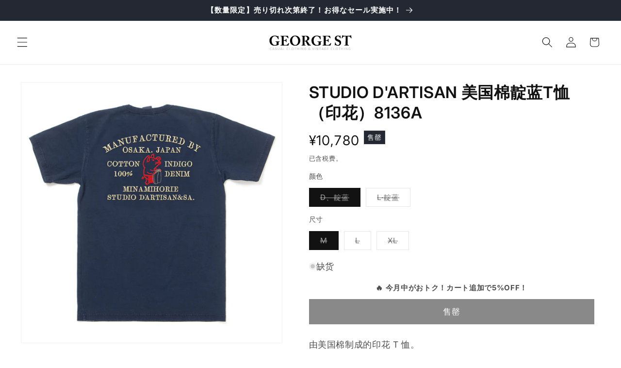

--- FILE ---
content_type: text/html; charset=utf-8
request_url: https://george-st.com/zh/products/studio-d-artisan-%E3%83%80%E3%83%AB%E3%83%81%E3%82%B6%E3%83%B3-usa%E3%82%B3%E3%83%83%E3%83%88%E3%83%B3-%E3%82%A4%E3%83%B3%E3%83%87%E3%82%A3%E3%82%B4-t%E3%82%B7%E3%83%A3%E3%83%84%E3%83%97%E3%83%AA%E3%83%B3%E3%83%88%E3%81%82%E3%82%8A-8136a
body_size: 42023
content:
<!doctype html>
<html class="js" lang="zh-CN">
  <head>
    <meta charset="utf-8">
    <meta http-equiv="X-UA-Compatible" content="IE=edge">
    <meta name="viewport" content="width=device-width,initial-scale=1">
    <meta name="theme-color" content="">
    <link rel="canonical" href="https://george-st.com/zh/products/studio-d-artisan-%e3%83%80%e3%83%ab%e3%83%81%e3%82%b6%e3%83%b3-usa%e3%82%b3%e3%83%83%e3%83%88%e3%83%b3-%e3%82%a4%e3%83%b3%e3%83%87%e3%82%a3%e3%82%b4-t%e3%82%b7%e3%83%a3%e3%83%84%e3%83%97%e3%83%aa%e3%83%b3%e3%83%88%e3%81%82%e3%82%8a-8136a"><link rel="icon" type="image/png" href="//george-st.com/cdn/shop/files/logo-symbol.jpg?crop=center&height=32&v=1703212839&width=32"><link rel="preconnect" href="https://fonts.shopifycdn.com" crossorigin><title>
      STUDIO D&#39;ARTISAN 美国棉靛蓝T恤（印花）8136A
 &ndash; ジョージストア</title>

    
      <meta name="description" content="由美国棉制成的印花 T 恤。其特点是质地坚韧、坚韧，这是一款经典的 T 恤，素以经久不衰而闻名。身体是用靛蓝匹染的。拔染印花脱颖而出。 [T恤尺寸已更改]从2024春夏开始，我们重新审视T恤的尺码，车身宽度比之前的更宽。尺寸已更改。订购时请务必检查尺码表。非常感谢。">
    

    

<meta property="og:site_name" content="ジョージストア">
<meta property="og:url" content="https://george-st.com/zh/products/studio-d-artisan-%e3%83%80%e3%83%ab%e3%83%81%e3%82%b6%e3%83%b3-usa%e3%82%b3%e3%83%83%e3%83%88%e3%83%b3-%e3%82%a4%e3%83%b3%e3%83%87%e3%82%a3%e3%82%b4-t%e3%82%b7%e3%83%a3%e3%83%84%e3%83%97%e3%83%aa%e3%83%b3%e3%83%88%e3%81%82%e3%82%8a-8136a">
<meta property="og:title" content="STUDIO D&#39;ARTISAN 美国棉靛蓝T恤（印花）8136A">
<meta property="og:type" content="product">
<meta property="og:description" content="由美国棉制成的印花 T 恤。其特点是质地坚韧、坚韧，这是一款经典的 T 恤，素以经久不衰而闻名。身体是用靛蓝匹染的。拔染印花脱颖而出。 [T恤尺寸已更改]从2024春夏开始，我们重新审视T恤的尺码，车身宽度比之前的更宽。尺寸已更改。订购时请务必检查尺码表。非常感谢。"><meta property="og:image" content="http://george-st.com/cdn/shop/files/8136A-DIND-F.jpg?v=1711731096">
  <meta property="og:image:secure_url" content="https://george-st.com/cdn/shop/files/8136A-DIND-F.jpg?v=1711731096">
  <meta property="og:image:width" content="640">
  <meta property="og:image:height" content="640"><meta property="og:price:amount" content="10,780">
  <meta property="og:price:currency" content="JPY"><meta name="twitter:card" content="summary_large_image">
<meta name="twitter:title" content="STUDIO D&#39;ARTISAN 美国棉靛蓝T恤（印花）8136A">
<meta name="twitter:description" content="由美国棉制成的印花 T 恤。其特点是质地坚韧、坚韧，这是一款经典的 T 恤，素以经久不衰而闻名。身体是用靛蓝匹染的。拔染印花脱颖而出。 [T恤尺寸已更改]从2024春夏开始，我们重新审视T恤的尺码，车身宽度比之前的更宽。尺寸已更改。订购时请务必检查尺码表。非常感谢。">


    <script src="//george-st.com/cdn/shop/t/10/assets/constants.js?v=132983761750457495441754284175" defer="defer"></script>
    <script src="//george-st.com/cdn/shop/t/10/assets/pubsub.js?v=25310214064522200911754284176" defer="defer"></script>
    <script src="//george-st.com/cdn/shop/t/10/assets/global.js?v=7301445359237545521754284175" defer="defer"></script>
    <script src="//george-st.com/cdn/shop/t/10/assets/details-disclosure.js?v=13653116266235556501754284175" defer="defer"></script>
    <script src="//george-st.com/cdn/shop/t/10/assets/details-modal.js?v=25581673532751508451754284175" defer="defer"></script>
    <script src="//george-st.com/cdn/shop/t/10/assets/search-form.js?v=133129549252120666541754284176" defer="defer"></script><script src="//george-st.com/cdn/shop/t/10/assets/animations.js?v=88693664871331136111754284174" defer="defer"></script><script>window.performance && window.performance.mark && window.performance.mark('shopify.content_for_header.start');</script><meta name="google-site-verification" content="NM8cPrdbWEn6h4vQvjhbB-9Ocj_OHw3FjIu41Nuv8QY">
<meta id="shopify-digital-wallet" name="shopify-digital-wallet" content="/82165760298/digital_wallets/dialog">
<meta name="shopify-checkout-api-token" content="de9234d90967d2e0943047c7c141172e">
<link rel="alternate" hreflang="x-default" href="https://george-st.com/products/studio-d-artisan-%E3%83%80%E3%83%AB%E3%83%81%E3%82%B6%E3%83%B3-usa%E3%82%B3%E3%83%83%E3%83%88%E3%83%B3-%E3%82%A4%E3%83%B3%E3%83%87%E3%82%A3%E3%82%B4-t%E3%82%B7%E3%83%A3%E3%83%84%E3%83%97%E3%83%AA%E3%83%B3%E3%83%88%E3%81%82%E3%82%8A-8136a">
<link rel="alternate" hreflang="ja" href="https://george-st.com/products/studio-d-artisan-%E3%83%80%E3%83%AB%E3%83%81%E3%82%B6%E3%83%B3-usa%E3%82%B3%E3%83%83%E3%83%88%E3%83%B3-%E3%82%A4%E3%83%B3%E3%83%87%E3%82%A3%E3%82%B4-t%E3%82%B7%E3%83%A3%E3%83%84%E3%83%97%E3%83%AA%E3%83%B3%E3%83%88%E3%81%82%E3%82%8A-8136a">
<link rel="alternate" hreflang="zh-Hans" href="https://george-st.com/zh/products/studio-d-artisan-%E3%83%80%E3%83%AB%E3%83%81%E3%82%B6%E3%83%B3-usa%E3%82%B3%E3%83%83%E3%83%88%E3%83%B3-%E3%82%A4%E3%83%B3%E3%83%87%E3%82%A3%E3%82%B4-t%E3%82%B7%E3%83%A3%E3%83%84%E3%83%97%E3%83%AA%E3%83%B3%E3%83%88%E3%81%82%E3%82%8A-8136a">
<link rel="alternate" hreflang="en" href="https://george-st.com/en/products/studio-d-artisan-%E3%83%80%E3%83%AB%E3%83%81%E3%82%B6%E3%83%B3-usa%E3%82%B3%E3%83%83%E3%83%88%E3%83%B3-%E3%82%A4%E3%83%B3%E3%83%87%E3%82%A3%E3%82%B4-t%E3%82%B7%E3%83%A3%E3%83%84%E3%83%97%E3%83%AA%E3%83%B3%E3%83%88%E3%81%82%E3%82%8A-8136a">
<link rel="alternate" hreflang="zh-Hans-JP" href="https://george-st.com/zh/products/studio-d-artisan-%E3%83%80%E3%83%AB%E3%83%81%E3%82%B6%E3%83%B3-usa%E3%82%B3%E3%83%83%E3%83%88%E3%83%B3-%E3%82%A4%E3%83%B3%E3%83%87%E3%82%A3%E3%82%B4-t%E3%82%B7%E3%83%A3%E3%83%84%E3%83%97%E3%83%AA%E3%83%B3%E3%83%88%E3%81%82%E3%82%8A-8136a">
<link rel="alternate" type="application/json+oembed" href="https://george-st.com/zh/products/studio-d-artisan-%e3%83%80%e3%83%ab%e3%83%81%e3%82%b6%e3%83%b3-usa%e3%82%b3%e3%83%83%e3%83%88%e3%83%b3-%e3%82%a4%e3%83%b3%e3%83%87%e3%82%a3%e3%82%b4-t%e3%82%b7%e3%83%a3%e3%83%84%e3%83%97%e3%83%aa%e3%83%b3%e3%83%88%e3%81%82%e3%82%8a-8136a.oembed">
<script async="async" src="/checkouts/internal/preloads.js?locale=zh-JP"></script>
<link rel="preconnect" href="https://shop.app" crossorigin="anonymous">
<script async="async" src="https://shop.app/checkouts/internal/preloads.js?locale=zh-JP&shop_id=82165760298" crossorigin="anonymous"></script>
<script id="apple-pay-shop-capabilities" type="application/json">{"shopId":82165760298,"countryCode":"JP","currencyCode":"JPY","merchantCapabilities":["supports3DS"],"merchantId":"gid:\/\/shopify\/Shop\/82165760298","merchantName":"ジョージストア","requiredBillingContactFields":["postalAddress","email","phone"],"requiredShippingContactFields":["postalAddress","email","phone"],"shippingType":"shipping","supportedNetworks":["visa","masterCard","amex","jcb","discover"],"total":{"type":"pending","label":"ジョージストア","amount":"1.00"},"shopifyPaymentsEnabled":true,"supportsSubscriptions":true}</script>
<script id="shopify-features" type="application/json">{"accessToken":"de9234d90967d2e0943047c7c141172e","betas":["rich-media-storefront-analytics"],"domain":"george-st.com","predictiveSearch":false,"shopId":82165760298,"locale":"zh-cn"}</script>
<script>var Shopify = Shopify || {};
Shopify.shop = "ba711e-2.myshopify.com";
Shopify.locale = "zh-CN";
Shopify.currency = {"active":"JPY","rate":"1.0"};
Shopify.country = "JP";
Shopify.theme = {"name":"Dawnの更新されたコピー","id":179399655722,"schema_name":"Dawn","schema_version":"15.4.0","theme_store_id":887,"role":"main"};
Shopify.theme.handle = "null";
Shopify.theme.style = {"id":null,"handle":null};
Shopify.cdnHost = "george-st.com/cdn";
Shopify.routes = Shopify.routes || {};
Shopify.routes.root = "/zh/";</script>
<script type="module">!function(o){(o.Shopify=o.Shopify||{}).modules=!0}(window);</script>
<script>!function(o){function n(){var o=[];function n(){o.push(Array.prototype.slice.apply(arguments))}return n.q=o,n}var t=o.Shopify=o.Shopify||{};t.loadFeatures=n(),t.autoloadFeatures=n()}(window);</script>
<script>
  window.ShopifyPay = window.ShopifyPay || {};
  window.ShopifyPay.apiHost = "shop.app\/pay";
  window.ShopifyPay.redirectState = null;
</script>
<script id="shop-js-analytics" type="application/json">{"pageType":"product"}</script>
<script defer="defer" async type="module" src="//george-st.com/cdn/shopifycloud/shop-js/modules/v2/client.init-shop-cart-sync_BNHILjVm.zh-CN.esm.js"></script>
<script defer="defer" async type="module" src="//george-st.com/cdn/shopifycloud/shop-js/modules/v2/chunk.common_DlJvTPQu.esm.js"></script>
<script type="module">
  await import("//george-st.com/cdn/shopifycloud/shop-js/modules/v2/client.init-shop-cart-sync_BNHILjVm.zh-CN.esm.js");
await import("//george-st.com/cdn/shopifycloud/shop-js/modules/v2/chunk.common_DlJvTPQu.esm.js");

  window.Shopify.SignInWithShop?.initShopCartSync?.({"fedCMEnabled":true,"windoidEnabled":true});

</script>
<script>
  window.Shopify = window.Shopify || {};
  if (!window.Shopify.featureAssets) window.Shopify.featureAssets = {};
  window.Shopify.featureAssets['shop-js'] = {"shop-cart-sync":["modules/v2/client.shop-cart-sync_Bctsq2Pb.zh-CN.esm.js","modules/v2/chunk.common_DlJvTPQu.esm.js"],"shop-button":["modules/v2/client.shop-button_Bk3ygcGF.zh-CN.esm.js","modules/v2/chunk.common_DlJvTPQu.esm.js"],"init-shop-email-lookup-coordinator":["modules/v2/client.init-shop-email-lookup-coordinator_g0L2DCjZ.zh-CN.esm.js","modules/v2/chunk.common_DlJvTPQu.esm.js"],"init-fed-cm":["modules/v2/client.init-fed-cm_C73XCEW_.zh-CN.esm.js","modules/v2/chunk.common_DlJvTPQu.esm.js"],"init-windoid":["modules/v2/client.init-windoid_BAppMYPv.zh-CN.esm.js","modules/v2/chunk.common_DlJvTPQu.esm.js"],"shop-toast-manager":["modules/v2/client.shop-toast-manager_DmhYmnT4.zh-CN.esm.js","modules/v2/chunk.common_DlJvTPQu.esm.js"],"shop-cash-offers":["modules/v2/client.shop-cash-offers_C8oLWy3d.zh-CN.esm.js","modules/v2/chunk.common_DlJvTPQu.esm.js","modules/v2/chunk.modal_DIrGbgaW.esm.js"],"init-shop-cart-sync":["modules/v2/client.init-shop-cart-sync_BNHILjVm.zh-CN.esm.js","modules/v2/chunk.common_DlJvTPQu.esm.js"],"avatar":["modules/v2/client.avatar_BTnouDA3.zh-CN.esm.js"],"shop-login-button":["modules/v2/client.shop-login-button_DA5o6c_g.zh-CN.esm.js","modules/v2/chunk.common_DlJvTPQu.esm.js","modules/v2/chunk.modal_DIrGbgaW.esm.js"],"pay-button":["modules/v2/client.pay-button_Cu40ueLb.zh-CN.esm.js","modules/v2/chunk.common_DlJvTPQu.esm.js"],"init-customer-accounts":["modules/v2/client.init-customer-accounts_CM-D3yW3.zh-CN.esm.js","modules/v2/client.shop-login-button_DA5o6c_g.zh-CN.esm.js","modules/v2/chunk.common_DlJvTPQu.esm.js","modules/v2/chunk.modal_DIrGbgaW.esm.js"],"checkout-modal":["modules/v2/client.checkout-modal_CIKKXzRK.zh-CN.esm.js","modules/v2/chunk.common_DlJvTPQu.esm.js","modules/v2/chunk.modal_DIrGbgaW.esm.js"],"init-customer-accounts-sign-up":["modules/v2/client.init-customer-accounts-sign-up_CuphEqiP.zh-CN.esm.js","modules/v2/client.shop-login-button_DA5o6c_g.zh-CN.esm.js","modules/v2/chunk.common_DlJvTPQu.esm.js","modules/v2/chunk.modal_DIrGbgaW.esm.js"],"init-shop-for-new-customer-accounts":["modules/v2/client.init-shop-for-new-customer-accounts_Bc_nBZtg.zh-CN.esm.js","modules/v2/client.shop-login-button_DA5o6c_g.zh-CN.esm.js","modules/v2/chunk.common_DlJvTPQu.esm.js","modules/v2/chunk.modal_DIrGbgaW.esm.js"],"shop-follow-button":["modules/v2/client.shop-follow-button_B9uhTvkE.zh-CN.esm.js","modules/v2/chunk.common_DlJvTPQu.esm.js","modules/v2/chunk.modal_DIrGbgaW.esm.js"],"lead-capture":["modules/v2/client.lead-capture_C8RUQjoC.zh-CN.esm.js","modules/v2/chunk.common_DlJvTPQu.esm.js","modules/v2/chunk.modal_DIrGbgaW.esm.js"],"shop-login":["modules/v2/client.shop-login_CO8pw3AW.zh-CN.esm.js","modules/v2/chunk.common_DlJvTPQu.esm.js","modules/v2/chunk.modal_DIrGbgaW.esm.js"],"payment-terms":["modules/v2/client.payment-terms_Dojn90uc.zh-CN.esm.js","modules/v2/chunk.common_DlJvTPQu.esm.js","modules/v2/chunk.modal_DIrGbgaW.esm.js"]};
</script>
<script>(function() {
  var isLoaded = false;
  function asyncLoad() {
    if (isLoaded) return;
    isLoaded = true;
    var urls = ["https:\/\/cdn.nfcube.com\/instafeed-645405e795aa32f952aaf3d954698745.js?shop=ba711e-2.myshopify.com"];
    for (var i = 0; i < urls.length; i++) {
      var s = document.createElement('script');
      s.type = 'text/javascript';
      s.async = true;
      s.src = urls[i];
      var x = document.getElementsByTagName('script')[0];
      x.parentNode.insertBefore(s, x);
    }
  };
  if(window.attachEvent) {
    window.attachEvent('onload', asyncLoad);
  } else {
    window.addEventListener('load', asyncLoad, false);
  }
})();</script>
<script id="__st">var __st={"a":82165760298,"offset":32400,"reqid":"db492658-c967-492a-80cb-fe9af3f6483a-1768104728","pageurl":"george-st.com\/zh\/products\/studio-d-artisan-%E3%83%80%E3%83%AB%E3%83%81%E3%82%B6%E3%83%B3-usa%E3%82%B3%E3%83%83%E3%83%88%E3%83%B3-%E3%82%A4%E3%83%B3%E3%83%87%E3%82%A3%E3%82%B4-t%E3%82%B7%E3%83%A3%E3%83%84%E3%83%97%E3%83%AA%E3%83%B3%E3%83%88%E3%81%82%E3%82%8A-8136a","u":"7d0d588f76e1","p":"product","rtyp":"product","rid":8974062551338};</script>
<script>window.ShopifyPaypalV4VisibilityTracking = true;</script>
<script id="captcha-bootstrap">!function(){'use strict';const t='contact',e='account',n='new_comment',o=[[t,t],['blogs',n],['comments',n],[t,'customer']],c=[[e,'customer_login'],[e,'guest_login'],[e,'recover_customer_password'],[e,'create_customer']],r=t=>t.map((([t,e])=>`form[action*='/${t}']:not([data-nocaptcha='true']) input[name='form_type'][value='${e}']`)).join(','),a=t=>()=>t?[...document.querySelectorAll(t)].map((t=>t.form)):[];function s(){const t=[...o],e=r(t);return a(e)}const i='password',u='form_key',d=['recaptcha-v3-token','g-recaptcha-response','h-captcha-response',i],f=()=>{try{return window.sessionStorage}catch{return}},m='__shopify_v',_=t=>t.elements[u];function p(t,e,n=!1){try{const o=window.sessionStorage,c=JSON.parse(o.getItem(e)),{data:r}=function(t){const{data:e,action:n}=t;return t[m]||n?{data:e,action:n}:{data:t,action:n}}(c);for(const[e,n]of Object.entries(r))t.elements[e]&&(t.elements[e].value=n);n&&o.removeItem(e)}catch(o){console.error('form repopulation failed',{error:o})}}const l='form_type',E='cptcha';function T(t){t.dataset[E]=!0}const w=window,h=w.document,L='Shopify',v='ce_forms',y='captcha';let A=!1;((t,e)=>{const n=(g='f06e6c50-85a8-45c8-87d0-21a2b65856fe',I='https://cdn.shopify.com/shopifycloud/storefront-forms-hcaptcha/ce_storefront_forms_captcha_hcaptcha.v1.5.2.iife.js',D={infoText:'受 hCaptcha 保护',privacyText:'隐私',termsText:'条款'},(t,e,n)=>{const o=w[L][v],c=o.bindForm;if(c)return c(t,g,e,D).then(n);var r;o.q.push([[t,g,e,D],n]),r=I,A||(h.body.append(Object.assign(h.createElement('script'),{id:'captcha-provider',async:!0,src:r})),A=!0)});var g,I,D;w[L]=w[L]||{},w[L][v]=w[L][v]||{},w[L][v].q=[],w[L][y]=w[L][y]||{},w[L][y].protect=function(t,e){n(t,void 0,e),T(t)},Object.freeze(w[L][y]),function(t,e,n,w,h,L){const[v,y,A,g]=function(t,e,n){const i=e?o:[],u=t?c:[],d=[...i,...u],f=r(d),m=r(i),_=r(d.filter((([t,e])=>n.includes(e))));return[a(f),a(m),a(_),s()]}(w,h,L),I=t=>{const e=t.target;return e instanceof HTMLFormElement?e:e&&e.form},D=t=>v().includes(t);t.addEventListener('submit',(t=>{const e=I(t);if(!e)return;const n=D(e)&&!e.dataset.hcaptchaBound&&!e.dataset.recaptchaBound,o=_(e),c=g().includes(e)&&(!o||!o.value);(n||c)&&t.preventDefault(),c&&!n&&(function(t){try{if(!f())return;!function(t){const e=f();if(!e)return;const n=_(t);if(!n)return;const o=n.value;o&&e.removeItem(o)}(t);const e=Array.from(Array(32),(()=>Math.random().toString(36)[2])).join('');!function(t,e){_(t)||t.append(Object.assign(document.createElement('input'),{type:'hidden',name:u})),t.elements[u].value=e}(t,e),function(t,e){const n=f();if(!n)return;const o=[...t.querySelectorAll(`input[type='${i}']`)].map((({name:t})=>t)),c=[...d,...o],r={};for(const[a,s]of new FormData(t).entries())c.includes(a)||(r[a]=s);n.setItem(e,JSON.stringify({[m]:1,action:t.action,data:r}))}(t,e)}catch(e){console.error('failed to persist form',e)}}(e),e.submit())}));const S=(t,e)=>{t&&!t.dataset[E]&&(n(t,e.some((e=>e===t))),T(t))};for(const o of['focusin','change'])t.addEventListener(o,(t=>{const e=I(t);D(e)&&S(e,y())}));const B=e.get('form_key'),M=e.get(l),P=B&&M;t.addEventListener('DOMContentLoaded',(()=>{const t=y();if(P)for(const e of t)e.elements[l].value===M&&p(e,B);[...new Set([...A(),...v().filter((t=>'true'===t.dataset.shopifyCaptcha))])].forEach((e=>S(e,t)))}))}(h,new URLSearchParams(w.location.search),n,t,e,['guest_login'])})(!0,!0)}();</script>
<script integrity="sha256-4kQ18oKyAcykRKYeNunJcIwy7WH5gtpwJnB7kiuLZ1E=" data-source-attribution="shopify.loadfeatures" defer="defer" src="//george-st.com/cdn/shopifycloud/storefront/assets/storefront/load_feature-a0a9edcb.js" crossorigin="anonymous"></script>
<script crossorigin="anonymous" defer="defer" src="//george-st.com/cdn/shopifycloud/storefront/assets/shopify_pay/storefront-65b4c6d7.js?v=20250812"></script>
<script data-source-attribution="shopify.dynamic_checkout.dynamic.init">var Shopify=Shopify||{};Shopify.PaymentButton=Shopify.PaymentButton||{isStorefrontPortableWallets:!0,init:function(){window.Shopify.PaymentButton.init=function(){};var t=document.createElement("script");t.src="https://george-st.com/cdn/shopifycloud/portable-wallets/latest/portable-wallets.zh-cn.js",t.type="module",document.head.appendChild(t)}};
</script>
<script data-source-attribution="shopify.dynamic_checkout.buyer_consent">
  function portableWalletsHideBuyerConsent(e){var t=document.getElementById("shopify-buyer-consent"),n=document.getElementById("shopify-subscription-policy-button");t&&n&&(t.classList.add("hidden"),t.setAttribute("aria-hidden","true"),n.removeEventListener("click",e))}function portableWalletsShowBuyerConsent(e){var t=document.getElementById("shopify-buyer-consent"),n=document.getElementById("shopify-subscription-policy-button");t&&n&&(t.classList.remove("hidden"),t.removeAttribute("aria-hidden"),n.addEventListener("click",e))}window.Shopify?.PaymentButton&&(window.Shopify.PaymentButton.hideBuyerConsent=portableWalletsHideBuyerConsent,window.Shopify.PaymentButton.showBuyerConsent=portableWalletsShowBuyerConsent);
</script>
<script data-source-attribution="shopify.dynamic_checkout.cart.bootstrap">document.addEventListener("DOMContentLoaded",(function(){function t(){return document.querySelector("shopify-accelerated-checkout-cart, shopify-accelerated-checkout")}if(t())Shopify.PaymentButton.init();else{new MutationObserver((function(e,n){t()&&(Shopify.PaymentButton.init(),n.disconnect())})).observe(document.body,{childList:!0,subtree:!0})}}));
</script>
<link id="shopify-accelerated-checkout-styles" rel="stylesheet" media="screen" href="https://george-st.com/cdn/shopifycloud/portable-wallets/latest/accelerated-checkout-backwards-compat.css" crossorigin="anonymous">
<style id="shopify-accelerated-checkout-cart">
        #shopify-buyer-consent {
  margin-top: 1em;
  display: inline-block;
  width: 100%;
}

#shopify-buyer-consent.hidden {
  display: none;
}

#shopify-subscription-policy-button {
  background: none;
  border: none;
  padding: 0;
  text-decoration: underline;
  font-size: inherit;
  cursor: pointer;
}

#shopify-subscription-policy-button::before {
  box-shadow: none;
}

      </style>
<script id="sections-script" data-sections="header" defer="defer" src="//george-st.com/cdn/shop/t/10/compiled_assets/scripts.js?1284"></script>
<script>window.performance && window.performance.mark && window.performance.mark('shopify.content_for_header.end');</script>


    <style data-shopify>
      @font-face {
  font-family: Inter;
  font-weight: 400;
  font-style: normal;
  font-display: swap;
  src: url("//george-st.com/cdn/fonts/inter/inter_n4.b2a3f24c19b4de56e8871f609e73ca7f6d2e2bb9.woff2") format("woff2"),
       url("//george-st.com/cdn/fonts/inter/inter_n4.af8052d517e0c9ffac7b814872cecc27ae1fa132.woff") format("woff");
}

      @font-face {
  font-family: Inter;
  font-weight: 700;
  font-style: normal;
  font-display: swap;
  src: url("//george-st.com/cdn/fonts/inter/inter_n7.02711e6b374660cfc7915d1afc1c204e633421e4.woff2") format("woff2"),
       url("//george-st.com/cdn/fonts/inter/inter_n7.6dab87426f6b8813070abd79972ceaf2f8d3b012.woff") format("woff");
}

      @font-face {
  font-family: Inter;
  font-weight: 400;
  font-style: italic;
  font-display: swap;
  src: url("//george-st.com/cdn/fonts/inter/inter_i4.feae1981dda792ab80d117249d9c7e0f1017e5b3.woff2") format("woff2"),
       url("//george-st.com/cdn/fonts/inter/inter_i4.62773b7113d5e5f02c71486623cf828884c85c6e.woff") format("woff");
}

      @font-face {
  font-family: Inter;
  font-weight: 700;
  font-style: italic;
  font-display: swap;
  src: url("//george-st.com/cdn/fonts/inter/inter_i7.b377bcd4cc0f160622a22d638ae7e2cd9b86ea4c.woff2") format("woff2"),
       url("//george-st.com/cdn/fonts/inter/inter_i7.7c69a6a34e3bb44fcf6f975857e13b9a9b25beb4.woff") format("woff");
}

      @font-face {
  font-family: Inter;
  font-weight: 600;
  font-style: normal;
  font-display: swap;
  src: url("//george-st.com/cdn/fonts/inter/inter_n6.771af0474a71b3797eb38f3487d6fb79d43b6877.woff2") format("woff2"),
       url("//george-st.com/cdn/fonts/inter/inter_n6.88c903d8f9e157d48b73b7777d0642925bcecde7.woff") format("woff");
}


      
        :root,
        .color-scheme-1 {
          --color-background: 255,255,255;
        
          --gradient-background: #ffffff;
        

        

        --color-foreground: 18,18,18;
        --color-background-contrast: 191,191,191;
        --color-shadow: 18,18,18;
        --color-button: 18,18,18;
        --color-button-text: 255,255,255;
        --color-secondary-button: 255,255,255;
        --color-secondary-button-text: 18,18,18;
        --color-link: 18,18,18;
        --color-badge-foreground: 18,18,18;
        --color-badge-background: 255,255,255;
        --color-badge-border: 18,18,18;
        --payment-terms-background-color: rgb(255 255 255);
      }
      
        
        .color-scheme-2 {
          --color-background: 250,250,250;
        
          --gradient-background: #fafafa;
        

        

        --color-foreground: 18,18,18;
        --color-background-contrast: 186,186,186;
        --color-shadow: 18,18,18;
        --color-button: 18,18,18;
        --color-button-text: 250,250,250;
        --color-secondary-button: 250,250,250;
        --color-secondary-button-text: 18,18,18;
        --color-link: 18,18,18;
        --color-badge-foreground: 18,18,18;
        --color-badge-background: 250,250,250;
        --color-badge-border: 18,18,18;
        --payment-terms-background-color: rgb(250 250 250);
      }
      
        
        .color-scheme-3 {
          --color-background: 36,40,51;
        
          --gradient-background: #242833;
        

        

        --color-foreground: 255,255,255;
        --color-background-contrast: 47,52,66;
        --color-shadow: 18,18,18;
        --color-button: 255,255,255;
        --color-button-text: 0,0,0;
        --color-secondary-button: 36,40,51;
        --color-secondary-button-text: 255,255,255;
        --color-link: 255,255,255;
        --color-badge-foreground: 255,255,255;
        --color-badge-background: 36,40,51;
        --color-badge-border: 255,255,255;
        --payment-terms-background-color: rgb(36 40 51);
      }
      
        
        .color-scheme-4 {
          --color-background: 18,18,18;
        
          --gradient-background: #121212;
        

        

        --color-foreground: 255,255,255;
        --color-background-contrast: 146,146,146;
        --color-shadow: 18,18,18;
        --color-button: 255,255,255;
        --color-button-text: 18,18,18;
        --color-secondary-button: 18,18,18;
        --color-secondary-button-text: 255,255,255;
        --color-link: 255,255,255;
        --color-badge-foreground: 255,255,255;
        --color-badge-background: 18,18,18;
        --color-badge-border: 255,255,255;
        --payment-terms-background-color: rgb(18 18 18);
      }
      
        
        .color-scheme-5 {
          --color-background: 255,51,51;
        
          --gradient-background: #ff3333;
        

        

        --color-foreground: 255,255,255;
        --color-background-contrast: 179,0,0;
        --color-shadow: 18,18,18;
        --color-button: 255,255,255;
        --color-button-text: 255,51,51;
        --color-secondary-button: 255,51,51;
        --color-secondary-button-text: 255,255,255;
        --color-link: 255,255,255;
        --color-badge-foreground: 255,255,255;
        --color-badge-background: 255,51,51;
        --color-badge-border: 255,255,255;
        --payment-terms-background-color: rgb(255 51 51);
      }
      

      body, .color-scheme-1, .color-scheme-2, .color-scheme-3, .color-scheme-4, .color-scheme-5 {
        color: rgba(var(--color-foreground), 0.75);
        background-color: rgb(var(--color-background));
      }

      :root {
        --font-body-family: Inter, sans-serif;
        --font-body-style: normal;
        --font-body-weight: 400;
        --font-body-weight-bold: 700;

        --font-heading-family: Inter, sans-serif;
        --font-heading-style: normal;
        --font-heading-weight: 600;

        --font-body-scale: 1.1;
        --font-heading-scale: 1.0;

        --media-padding: px;
        --media-border-opacity: 0.05;
        --media-border-width: 1px;
        --media-radius: 0px;
        --media-shadow-opacity: 0.0;
        --media-shadow-horizontal-offset: 0px;
        --media-shadow-vertical-offset: 4px;
        --media-shadow-blur-radius: 5px;
        --media-shadow-visible: 0;

        --page-width: 120rem;
        --page-width-margin: 0rem;

        --product-card-image-padding: 2.0rem;
        --product-card-corner-radius: 0.0rem;
        --product-card-text-alignment: left;
        --product-card-border-width: 0.0rem;
        --product-card-border-opacity: 0.1;
        --product-card-shadow-opacity: 0.0;
        --product-card-shadow-visible: 0;
        --product-card-shadow-horizontal-offset: 0.0rem;
        --product-card-shadow-vertical-offset: 0.4rem;
        --product-card-shadow-blur-radius: 0.0rem;

        --collection-card-image-padding: 0.0rem;
        --collection-card-corner-radius: 0.0rem;
        --collection-card-text-alignment: center;
        --collection-card-border-width: 0.0rem;
        --collection-card-border-opacity: 0.1;
        --collection-card-shadow-opacity: 0.0;
        --collection-card-shadow-visible: 0;
        --collection-card-shadow-horizontal-offset: 0.0rem;
        --collection-card-shadow-vertical-offset: 0.4rem;
        --collection-card-shadow-blur-radius: 0.5rem;

        --blog-card-image-padding: 0.0rem;
        --blog-card-corner-radius: 0.0rem;
        --blog-card-text-alignment: left;
        --blog-card-border-width: 0.0rem;
        --blog-card-border-opacity: 0.1;
        --blog-card-shadow-opacity: 0.0;
        --blog-card-shadow-visible: 0;
        --blog-card-shadow-horizontal-offset: 0.0rem;
        --blog-card-shadow-vertical-offset: 0.4rem;
        --blog-card-shadow-blur-radius: 0.5rem;

        --badge-corner-radius: 0.0rem;

        --popup-border-width: 1px;
        --popup-border-opacity: 0.1;
        --popup-corner-radius: 0px;
        --popup-shadow-opacity: 0.05;
        --popup-shadow-horizontal-offset: 0px;
        --popup-shadow-vertical-offset: 4px;
        --popup-shadow-blur-radius: 5px;

        --drawer-border-width: 1px;
        --drawer-border-opacity: 0.1;
        --drawer-shadow-opacity: 0.0;
        --drawer-shadow-horizontal-offset: 0px;
        --drawer-shadow-vertical-offset: 4px;
        --drawer-shadow-blur-radius: 5px;

        --spacing-sections-desktop: 0px;
        --spacing-sections-mobile: 0px;

        --grid-desktop-vertical-spacing: 8px;
        --grid-desktop-horizontal-spacing: 24px;
        --grid-mobile-vertical-spacing: 4px;
        --grid-mobile-horizontal-spacing: 12px;

        --text-boxes-border-opacity: 0.1;
        --text-boxes-border-width: 0px;
        --text-boxes-radius: 0px;
        --text-boxes-shadow-opacity: 0.0;
        --text-boxes-shadow-visible: 0;
        --text-boxes-shadow-horizontal-offset: 0px;
        --text-boxes-shadow-vertical-offset: 4px;
        --text-boxes-shadow-blur-radius: 5px;

        --buttons-radius: 0px;
        --buttons-radius-outset: 0px;
        --buttons-border-width: 1px;
        --buttons-border-opacity: 1.0;
        --buttons-shadow-opacity: 0.0;
        --buttons-shadow-visible: 0;
        --buttons-shadow-horizontal-offset: 0px;
        --buttons-shadow-vertical-offset: 4px;
        --buttons-shadow-blur-radius: 5px;
        --buttons-border-offset: 0px;

        --inputs-radius: 0px;
        --inputs-border-width: 1px;
        --inputs-border-opacity: 0.55;
        --inputs-shadow-opacity: 0.0;
        --inputs-shadow-horizontal-offset: 0px;
        --inputs-margin-offset: 0px;
        --inputs-shadow-vertical-offset: 4px;
        --inputs-shadow-blur-radius: 5px;
        --inputs-radius-outset: 0px;

        --variant-pills-radius: 0px;
        --variant-pills-border-width: 1px;
        --variant-pills-border-opacity: 0.55;
        --variant-pills-shadow-opacity: 0.0;
        --variant-pills-shadow-horizontal-offset: 0px;
        --variant-pills-shadow-vertical-offset: 4px;
        --variant-pills-shadow-blur-radius: 5px;
      }

      *,
      *::before,
      *::after {
        box-sizing: inherit;
      }

      html {
        box-sizing: border-box;
        font-size: calc(var(--font-body-scale) * 62.5%);
        height: 100%;
      }

      body {
        display: grid;
        grid-template-rows: auto auto 1fr auto;
        grid-template-columns: 100%;
        min-height: 100%;
        margin: 0;
        font-size: 1.5rem;
        letter-spacing: 0.06rem;
        line-height: calc(1 + 0.8 / var(--font-body-scale));
        font-family: var(--font-body-family);
        font-style: var(--font-body-style);
        font-weight: var(--font-body-weight);
      }

      @media screen and (min-width: 750px) {
        body {
          font-size: 1.6rem;
        }
      }
    </style>

    <link href="//george-st.com/cdn/shop/t/10/assets/base.css?v=159841507637079171801754284174" rel="stylesheet" type="text/css" media="all" />
    <link rel="stylesheet" href="//george-st.com/cdn/shop/t/10/assets/component-cart-items.css?v=13033300910818915211754284174" media="print" onload="this.media='all'"><link href="//george-st.com/cdn/shop/t/10/assets/component-cart-drawer.css?v=39223250576183958541754284174" rel="stylesheet" type="text/css" media="all" />
      <link href="//george-st.com/cdn/shop/t/10/assets/component-cart.css?v=164708765130180853531754284174" rel="stylesheet" type="text/css" media="all" />
      <link href="//george-st.com/cdn/shop/t/10/assets/component-totals.css?v=15906652033866631521754284175" rel="stylesheet" type="text/css" media="all" />
      <link href="//george-st.com/cdn/shop/t/10/assets/component-price.css?v=47596247576480123001754284175" rel="stylesheet" type="text/css" media="all" />
      <link href="//george-st.com/cdn/shop/t/10/assets/component-discounts.css?v=152760482443307489271754284174" rel="stylesheet" type="text/css" media="all" />

      <link rel="preload" as="font" href="//george-st.com/cdn/fonts/inter/inter_n4.b2a3f24c19b4de56e8871f609e73ca7f6d2e2bb9.woff2" type="font/woff2" crossorigin>
      

      <link rel="preload" as="font" href="//george-st.com/cdn/fonts/inter/inter_n6.771af0474a71b3797eb38f3487d6fb79d43b6877.woff2" type="font/woff2" crossorigin>
      
<link href="//george-st.com/cdn/shop/t/10/assets/component-localization-form.css?v=170315343355214948141754284174" rel="stylesheet" type="text/css" media="all" />
      <script src="//george-st.com/cdn/shop/t/10/assets/localization-form.js?v=144176611646395275351754284176" defer="defer"></script><link
        rel="stylesheet"
        href="//george-st.com/cdn/shop/t/10/assets/component-predictive-search.css?v=118923337488134913561754284175"
        media="print"
        onload="this.media='all'"
      ><script>
      if (Shopify.designMode) {
        document.documentElement.classList.add('shopify-design-mode');
      }
    </script><script async src="https://zen.one/analytics.js"></script>
  <!-- BEGIN app block: shopify://apps/judge-me-reviews/blocks/judgeme_core/61ccd3b1-a9f2-4160-9fe9-4fec8413e5d8 --><!-- Start of Judge.me Core -->






<link rel="dns-prefetch" href="https://cdnwidget.judge.me">
<link rel="dns-prefetch" href="https://cdn.judge.me">
<link rel="dns-prefetch" href="https://cdn1.judge.me">
<link rel="dns-prefetch" href="https://api.judge.me">

<script data-cfasync='false' class='jdgm-settings-script'>window.jdgmSettings={"pagination":5,"disable_web_reviews":false,"badge_no_review_text":"レビューなし","badge_n_reviews_text":"{{ n }}件のレビュー","hide_badge_preview_if_no_reviews":true,"badge_hide_text":false,"enforce_center_preview_badge":false,"widget_title":"カスタマーレビュー","widget_open_form_text":"レビューを書く","widget_close_form_text":"レビューをキャンセル","widget_refresh_page_text":"ページを更新","widget_summary_text":"{{ number_of_reviews }}件のレビューに基づく","widget_no_review_text":"最初のレビューを書きましょう","widget_name_field_text":"表示名","widget_verified_name_field_text":"認証された名前（公開）","widget_name_placeholder_text":"表示名","widget_required_field_error_text":"このフィールドは必須です。","widget_email_field_text":"メールアドレス","widget_verified_email_field_text":"認証されたメール（非公開、編集不可）","widget_email_placeholder_text":"あなたのメールアドレス（非公開）","widget_email_field_error_text":"有効なメールアドレスを入力してください。","widget_rating_field_text":"評価","widget_review_title_field_text":"レビュータイトル","widget_review_title_placeholder_text":"レビューにタイトルをつける","widget_review_body_field_text":"レビュー内容","widget_review_body_placeholder_text":"ここに書き始めてください...","widget_pictures_field_text":"写真/動画（任意）","widget_submit_review_text":"レビューを送信","widget_submit_verified_review_text":"認証済みレビューを送信","widget_submit_success_msg_with_auto_publish":"ありがとうございます！数分後にページを更新して、あなたのレビューを確認してください。\u003ca href='https://judge.me/login' target='_blank' rel='nofollow noopener'\u003eJudge.me\u003c/a\u003eにログインすることで、レビューの削除や編集ができます。","widget_submit_success_msg_no_auto_publish":"ありがとうございます！あなたのレビューはショップ管理者の承認を得た後に公開されます。\u003ca href='https://judge.me/login' target='_blank' rel='nofollow noopener'\u003eJudge.me\u003c/a\u003eにログインすることで、レビューの削除や編集ができます。","widget_show_default_reviews_out_of_total_text":"{{ n_reviews }}件のレビューのうち{{ n_reviews_shown }}件を表示しています。","widget_show_all_link_text":"すべて表示","widget_show_less_link_text":"表示を減らす","widget_author_said_text":"{{ reviewer_name }}の言葉：","widget_days_text":"{{ n }}日前","widget_weeks_text":"{{ n }}週間前","widget_months_text":"{{ n }}ヶ月前","widget_years_text":"{{ n }}年前","widget_yesterday_text":"昨日","widget_today_text":"今日","widget_replied_text":"\u003e\u003e {{ shop_name }}の返信：","widget_read_more_text":"続きを読む","widget_reviewer_name_as_initial":"","widget_rating_filter_color":"#fbcd0a","widget_rating_filter_see_all_text":"すべてのレビューを見る","widget_sorting_most_recent_text":"最新順","widget_sorting_highest_rating_text":"最高評価順","widget_sorting_lowest_rating_text":"最低評価順","widget_sorting_with_pictures_text":"写真付きのみ","widget_sorting_most_helpful_text":"最も役立つ順","widget_open_question_form_text":"質問する","widget_reviews_subtab_text":"レビュー","widget_questions_subtab_text":"質問","widget_question_label_text":"質問","widget_answer_label_text":"回答","widget_question_placeholder_text":"ここに質問を書いてください","widget_submit_question_text":"質問を送信","widget_question_submit_success_text":"ご質問ありがとうございます！回答があり次第ご連絡いたします。","verified_badge_text":"認証済み","verified_badge_bg_color":"","verified_badge_text_color":"","verified_badge_placement":"left-of-reviewer-name","widget_review_max_height":"","widget_hide_border":false,"widget_social_share":false,"widget_thumb":false,"widget_review_location_show":false,"widget_location_format":"","all_reviews_include_out_of_store_products":true,"all_reviews_out_of_store_text":"（ストア外）","all_reviews_pagination":100,"all_reviews_product_name_prefix_text":"について","enable_review_pictures":true,"enable_question_anwser":false,"widget_theme":"default","review_date_format":"mm/dd/yyyy","default_sort_method":"most-recent","widget_product_reviews_subtab_text":"製品レビュー","widget_shop_reviews_subtab_text":"ショップレビュー","widget_other_products_reviews_text":"他の製品のレビュー","widget_store_reviews_subtab_text":"ショップレビュー","widget_no_store_reviews_text":"この店舗はまだレビューを受け取っていません","widget_web_restriction_product_reviews_text":"この製品に対するレビューはまだありません","widget_no_items_text":"アイテムが見つかりません","widget_show_more_text":"もっと見る","widget_write_a_store_review_text":"ストアレビューを書く","widget_other_languages_heading":"他の言語のレビュー","widget_translate_review_text":"レビューを{{ language }}に翻訳","widget_translating_review_text":"翻訳中...","widget_show_original_translation_text":"原文を表示 ({{ language }})","widget_translate_review_failed_text":"レビューを翻訳できませんでした。","widget_translate_review_retry_text":"再試行","widget_translate_review_try_again_later_text":"後でもう一度お試しください","show_product_url_for_grouped_product":false,"widget_sorting_pictures_first_text":"写真を最初に","show_pictures_on_all_rev_page_mobile":false,"show_pictures_on_all_rev_page_desktop":false,"floating_tab_hide_mobile_install_preference":false,"floating_tab_button_name":"★ レビュー","floating_tab_title":"お客様の声","floating_tab_button_color":"","floating_tab_button_background_color":"","floating_tab_url":"","floating_tab_url_enabled":false,"floating_tab_tab_style":"text","all_reviews_text_badge_text":"お客様は当店を{{ shop.metafields.judgeme.all_reviews_count }}件のレビューに基づいて{{ shop.metafields.judgeme.all_reviews_rating | round: 1 }}/5と評価しています。","all_reviews_text_badge_text_branded_style":"{{ shop.metafields.judgeme.all_reviews_count }}件のレビューに基づいて5つ星中{{ shop.metafields.judgeme.all_reviews_rating | round: 1 }}つ星","is_all_reviews_text_badge_a_link":false,"show_stars_for_all_reviews_text_badge":false,"all_reviews_text_badge_url":"","all_reviews_text_style":"branded","all_reviews_text_color_style":"judgeme_brand_color","all_reviews_text_color":"#108474","all_reviews_text_show_jm_brand":false,"featured_carousel_show_header":true,"featured_carousel_title":"お客様の声","testimonials_carousel_title":"お客様の声","videos_carousel_title":"お客様の声","cards_carousel_title":"お客様の声","featured_carousel_count_text":"{{ n }}件のレビューから","featured_carousel_add_link_to_all_reviews_page":false,"featured_carousel_url":"","featured_carousel_show_images":true,"featured_carousel_autoslide_interval":5,"featured_carousel_arrows_on_the_sides":false,"featured_carousel_height":250,"featured_carousel_width":80,"featured_carousel_image_size":0,"featured_carousel_image_height":250,"featured_carousel_arrow_color":"#eeeeee","verified_count_badge_style":"branded","verified_count_badge_orientation":"horizontal","verified_count_badge_color_style":"judgeme_brand_color","verified_count_badge_color":"#108474","is_verified_count_badge_a_link":false,"verified_count_badge_url":"","verified_count_badge_show_jm_brand":true,"widget_rating_preset_default":5,"widget_first_sub_tab":"product-reviews","widget_show_histogram":true,"widget_histogram_use_custom_color":false,"widget_pagination_use_custom_color":false,"widget_star_use_custom_color":false,"widget_verified_badge_use_custom_color":false,"widget_write_review_use_custom_color":false,"picture_reminder_submit_button":"Upload Pictures","enable_review_videos":false,"mute_video_by_default":false,"widget_sorting_videos_first_text":"動画を最初に","widget_review_pending_text":"保留中","featured_carousel_items_for_large_screen":3,"social_share_options_order":"Facebook,Twitter","remove_microdata_snippet":true,"disable_json_ld":false,"enable_json_ld_products":false,"preview_badge_show_question_text":false,"preview_badge_no_question_text":"質問なし","preview_badge_n_question_text":"{{ number_of_questions }}件の質問","qa_badge_show_icon":false,"qa_badge_position":"same-row","remove_judgeme_branding":true,"widget_add_search_bar":false,"widget_search_bar_placeholder":"検索","widget_sorting_verified_only_text":"認証済みのみ","featured_carousel_theme":"default","featured_carousel_show_rating":true,"featured_carousel_show_title":true,"featured_carousel_show_body":true,"featured_carousel_show_date":false,"featured_carousel_show_reviewer":true,"featured_carousel_show_product":false,"featured_carousel_header_background_color":"#108474","featured_carousel_header_text_color":"#ffffff","featured_carousel_name_product_separator":"reviewed","featured_carousel_full_star_background":"#108474","featured_carousel_empty_star_background":"#dadada","featured_carousel_vertical_theme_background":"#f9fafb","featured_carousel_verified_badge_enable":true,"featured_carousel_verified_badge_color":"#108474","featured_carousel_border_style":"round","featured_carousel_review_line_length_limit":3,"featured_carousel_more_reviews_button_text":"さらにレビューを読む","featured_carousel_view_product_button_text":"製品を見る","all_reviews_page_load_reviews_on":"scroll","all_reviews_page_load_more_text":"さらにレビューを読み込む","disable_fb_tab_reviews":false,"enable_ajax_cdn_cache":false,"widget_advanced_speed_features":5,"widget_public_name_text":"のように公開表示","default_reviewer_name":"John Smith","default_reviewer_name_has_non_latin":true,"widget_reviewer_anonymous":"匿名","medals_widget_title":"Judge.me レビューメダル","medals_widget_background_color":"#f9fafb","medals_widget_position":"footer_all_pages","medals_widget_border_color":"#f9fafb","medals_widget_verified_text_position":"left","medals_widget_use_monochromatic_version":false,"medals_widget_elements_color":"#108474","show_reviewer_avatar":true,"widget_invalid_yt_video_url_error_text":"YouTubeビデオURLではありません","widget_max_length_field_error_text":"{0}文字以内で入力してください。","widget_show_country_flag":false,"widget_show_collected_via_shop_app":true,"widget_verified_by_shop_badge_style":"light","widget_verified_by_shop_text":"ショップによって認証","widget_show_photo_gallery":false,"widget_load_with_code_splitting":true,"widget_ugc_install_preference":false,"widget_ugc_title":"私たちが作り、あなたが共有","widget_ugc_subtitle":"タグ付けすると、あなたの写真が私たちのページで特集されます","widget_ugc_arrows_color":"#ffffff","widget_ugc_primary_button_text":"今すぐ購入","widget_ugc_primary_button_background_color":"#108474","widget_ugc_primary_button_text_color":"#ffffff","widget_ugc_primary_button_border_width":"0","widget_ugc_primary_button_border_style":"none","widget_ugc_primary_button_border_color":"#108474","widget_ugc_primary_button_border_radius":"25","widget_ugc_secondary_button_text":"さらに読み込む","widget_ugc_secondary_button_background_color":"#ffffff","widget_ugc_secondary_button_text_color":"#108474","widget_ugc_secondary_button_border_width":"2","widget_ugc_secondary_button_border_style":"solid","widget_ugc_secondary_button_border_color":"#108474","widget_ugc_secondary_button_border_radius":"25","widget_ugc_reviews_button_text":"レビューを見る","widget_ugc_reviews_button_background_color":"#ffffff","widget_ugc_reviews_button_text_color":"#108474","widget_ugc_reviews_button_border_width":"2","widget_ugc_reviews_button_border_style":"solid","widget_ugc_reviews_button_border_color":"#108474","widget_ugc_reviews_button_border_radius":"25","widget_ugc_reviews_button_link_to":"judgeme-reviews-page","widget_ugc_show_post_date":true,"widget_ugc_max_width":"800","widget_rating_metafield_value_type":true,"widget_primary_color":"#000000","widget_enable_secondary_color":false,"widget_secondary_color":"#edf5f5","widget_summary_average_rating_text":"5つ星中{{ average_rating }}つ星","widget_media_grid_title":"お客様の写真と動画","widget_media_grid_see_more_text":"もっと見る","widget_round_style":false,"widget_show_product_medals":true,"widget_verified_by_judgeme_text":"Judge.meによって認証","widget_show_store_medals":true,"widget_verified_by_judgeme_text_in_store_medals":"Judge.meによって認証","widget_media_field_exceed_quantity_message":"申し訳ありませんが、1つのレビューにつき{{ max_media }}つまでしか受け付けられません。","widget_media_field_exceed_limit_message":"{{ file_name }}が大きすぎます。{{ size_limit }}MB未満の{{ media_type }}を選択してください。","widget_review_submitted_text":"レビューが送信されました！","widget_question_submitted_text":"質問が送信されました！","widget_close_form_text_question":"キャンセル","widget_write_your_answer_here_text":"ここに回答を書いてください","widget_enabled_branded_link":true,"widget_show_collected_by_judgeme":false,"widget_reviewer_name_color":"","widget_write_review_text_color":"","widget_write_review_bg_color":"","widget_collected_by_judgeme_text":"Judge.meによって収集","widget_pagination_type":"standard","widget_load_more_text":"さらに読み込む","widget_load_more_color":"#108474","widget_full_review_text":"完全なレビュー","widget_read_more_reviews_text":"さらにレビューを読む","widget_read_questions_text":"質問を読む","widget_questions_and_answers_text":"質問と回答","widget_verified_by_text":"認証元","widget_verified_text":"認証済み","widget_number_of_reviews_text":"{{ number_of_reviews }}件のレビュー","widget_back_button_text":"戻る","widget_next_button_text":"次へ","widget_custom_forms_filter_button":"フィルター","custom_forms_style":"horizontal","widget_show_review_information":false,"how_reviews_are_collected":"レビューの収集方法は？","widget_show_review_keywords":false,"widget_gdpr_statement":"あなたのデータの使用方法：あなたが残したレビューについてのみ、必要な場合にのみご連絡いたします。レビューを送信することで、Judge.meの\u003ca href='https://judge.me/terms' target='_blank' rel='nofollow noopener'\u003e利用規約\u003c/a\u003e、\u003ca href='https://judge.me/privacy' target='_blank' rel='nofollow noopener'\u003eプライバシーポリシー\u003c/a\u003e、\u003ca href='https://judge.me/content-policy' target='_blank' rel='nofollow noopener'\u003eコンテンツポリシー\u003c/a\u003eに同意したことになります。","widget_multilingual_sorting_enabled":false,"widget_translate_review_content_enabled":false,"widget_translate_review_content_method":"manual","popup_widget_review_selection":"automatically_with_pictures","popup_widget_round_border_style":true,"popup_widget_show_title":true,"popup_widget_show_body":true,"popup_widget_show_reviewer":false,"popup_widget_show_product":true,"popup_widget_show_pictures":true,"popup_widget_use_review_picture":true,"popup_widget_show_on_home_page":true,"popup_widget_show_on_product_page":true,"popup_widget_show_on_collection_page":true,"popup_widget_show_on_cart_page":true,"popup_widget_position":"bottom_left","popup_widget_first_review_delay":5,"popup_widget_duration":5,"popup_widget_interval":5,"popup_widget_review_count":5,"popup_widget_hide_on_mobile":true,"review_snippet_widget_round_border_style":true,"review_snippet_widget_card_color":"#FFFFFF","review_snippet_widget_slider_arrows_background_color":"#FFFFFF","review_snippet_widget_slider_arrows_color":"#000000","review_snippet_widget_star_color":"#108474","show_product_variant":false,"all_reviews_product_variant_label_text":"バリエーション: ","widget_show_verified_branding":true,"widget_ai_summary_title":"お客様の声","widget_ai_summary_disclaimer":"最近のカスタマーレビューに基づくAI搭載レビュー要約","widget_show_ai_summary":false,"widget_show_ai_summary_bg":false,"widget_show_review_title_input":true,"redirect_reviewers_invited_via_email":"external_form","request_store_review_after_product_review":false,"request_review_other_products_in_order":false,"review_form_color_scheme":"default","review_form_corner_style":"square","review_form_star_color":{},"review_form_text_color":"#333333","review_form_background_color":"#ffffff","review_form_field_background_color":"#fafafa","review_form_button_color":{},"review_form_button_text_color":"#ffffff","review_form_modal_overlay_color":"#000000","review_content_screen_title_text":"この製品をどのように評価しますか？","review_content_introduction_text":"あなたの体験について少し共有していただけると嬉しいです。","store_review_form_title_text":"このストアをどのように評価しますか？","store_review_form_introduction_text":"あなたの体験について少し共有していただけると嬉しいです。","show_review_guidance_text":true,"one_star_review_guidance_text":"悪い","five_star_review_guidance_text":"素晴らしい","customer_information_screen_title_text":"あなたについて","customer_information_introduction_text":"あなたについてもっと教えてください。","custom_questions_screen_title_text":"あなたの体験について詳しく","custom_questions_introduction_text":"あなたの体験についてより詳しく理解するための質問がいくつかあります。","review_submitted_screen_title_text":"レビューありがとうございます！","review_submitted_screen_thank_you_text":"現在処理中です。まもなくストアに表示されます。","review_submitted_screen_email_verification_text":"今送信したリンクをクリックしてメールアドレスを確認してください。これにより、レビューの信頼性を保つことができます。","review_submitted_request_store_review_text":"私たちとのお買い物体験を共有していただけませんか？","review_submitted_review_other_products_text":"これらの商品をレビューしていただけませんか？","store_review_screen_title_text":"あなたの購入体験を共有しますか？","store_review_introduction_text":"あなたのフィードバックを重視し、改善に活用します。あなたの思いや提案を共有してください。","reviewer_media_screen_title_picture_text":"写真を共有","reviewer_media_introduction_picture_text":"レビューを裏付ける写真をアップロードしてください。","reviewer_media_screen_title_video_text":"ビデオを共有","reviewer_media_introduction_video_text":"レビューを裏付けるビデオをアップロードしてください。","reviewer_media_screen_title_picture_or_video_text":"写真またはビデオを共有","reviewer_media_introduction_picture_or_video_text":"レビューを裏付ける写真またはビデオをアップロードしてください。","reviewer_media_youtube_url_text":"ここにYoutubeのURLを貼り付けてください","advanced_settings_next_step_button_text":"次へ","advanced_settings_close_review_button_text":"閉じる","modal_write_review_flow":false,"write_review_flow_required_text":"必須","write_review_flow_privacy_message_text":"個人情報を厳守します。","write_review_flow_anonymous_text":"匿名レビュー","write_review_flow_visibility_text":"これは他のお客様には表示されません。","write_review_flow_multiple_selection_help_text":"お好きなだけ選択してください","write_review_flow_single_selection_help_text":"一つのオプションを選択してください","write_review_flow_required_field_error_text":"この項目は必須です","write_review_flow_invalid_email_error_text":"有効なメールアドレスを入力してください","write_review_flow_max_length_error_text":"最大{{ max_length }}文字。","write_review_flow_media_upload_text":"\u003cb\u003eクリックしてアップロード\u003c/b\u003eまたはドラッグ\u0026ドロップ","write_review_flow_gdpr_statement":"必要な場合にのみ、あなたのレビューについてご連絡いたします。レビューを送信することで、当社の\u003ca href='https://judge.me/terms' target='_blank' rel='nofollow noopener'\u003e利用規約\u003c/a\u003eおよび\u003ca href='https://judge.me/privacy' target='_blank' rel='nofollow noopener'\u003eプライバシーポリシー\u003c/a\u003eに同意したものとみなされます。","rating_only_reviews_enabled":false,"show_negative_reviews_help_screen":false,"new_review_flow_help_screen_rating_threshold":3,"negative_review_resolution_screen_title_text":"もっと教えてください","negative_review_resolution_text":"お客様の体験は私たちにとって重要です。ご購入に問題がございましたら、私たちがサポートいたします。お気軽にお問い合わせください。状況を改善する機会をいただければ幸いです。","negative_review_resolution_button_text":"お問い合わせ","negative_review_resolution_proceed_with_review_text":"レビューを残す","negative_review_resolution_subject":"{{ shop_name }}での購入に関する問題。{{ order_name }}","preview_badge_collection_page_install_status":false,"widget_review_custom_css":"","preview_badge_custom_css":"","preview_badge_stars_count":"5-stars","featured_carousel_custom_css":"","floating_tab_custom_css":"","all_reviews_widget_custom_css":"","medals_widget_custom_css":"","verified_badge_custom_css":"","all_reviews_text_custom_css":"","transparency_badges_collected_via_store_invite":false,"transparency_badges_from_another_provider":false,"transparency_badges_collected_from_store_visitor":false,"transparency_badges_collected_by_verified_review_provider":false,"transparency_badges_earned_reward":false,"transparency_badges_collected_via_store_invite_text":"ストア招待によるレビュー収集","transparency_badges_from_another_provider_text":"他のプロバイダーからのレビュー収集","transparency_badges_collected_from_store_visitor_text":"ストア訪問者からのレビュー収集","transparency_badges_written_in_google_text":"Googleで書かれたレビュー","transparency_badges_written_in_etsy_text":"Etsyで書かれたレビュー","transparency_badges_written_in_shop_app_text":"Shop Appで書かれたレビュー","transparency_badges_earned_reward_text":"将来の購入に対する報酬を獲得したレビュー","product_review_widget_per_page":10,"widget_store_review_label_text":"ストアレビュー","checkout_comment_extension_title_on_product_page":"Customer Comments","checkout_comment_extension_num_latest_comment_show":5,"checkout_comment_extension_format":"name_and_timestamp","checkout_comment_customer_name":"last_initial","checkout_comment_comment_notification":true,"preview_badge_collection_page_install_preference":false,"preview_badge_home_page_install_preference":false,"preview_badge_product_page_install_preference":false,"review_widget_install_preference":"","review_carousel_install_preference":false,"floating_reviews_tab_install_preference":"none","verified_reviews_count_badge_install_preference":false,"all_reviews_text_install_preference":false,"review_widget_best_location":false,"judgeme_medals_install_preference":false,"review_widget_revamp_enabled":false,"review_widget_qna_enabled":false,"review_widget_header_theme":"minimal","review_widget_widget_title_enabled":true,"review_widget_header_text_size":"medium","review_widget_header_text_weight":"regular","review_widget_average_rating_style":"compact","review_widget_bar_chart_enabled":true,"review_widget_bar_chart_type":"numbers","review_widget_bar_chart_style":"standard","review_widget_expanded_media_gallery_enabled":false,"review_widget_reviews_section_theme":"standard","review_widget_image_style":"thumbnails","review_widget_review_image_ratio":"square","review_widget_stars_size":"medium","review_widget_verified_badge":"standard_text","review_widget_review_title_text_size":"medium","review_widget_review_text_size":"medium","review_widget_review_text_length":"medium","review_widget_number_of_columns_desktop":3,"review_widget_carousel_transition_speed":5,"review_widget_custom_questions_answers_display":"always","review_widget_button_text_color":"#FFFFFF","review_widget_text_color":"#000000","review_widget_lighter_text_color":"#7B7B7B","review_widget_corner_styling":"soft","review_widget_review_word_singular":"レビュー","review_widget_review_word_plural":"レビュー","review_widget_voting_label":"役立つ？","review_widget_shop_reply_label":"{{ shop_name }}からの返信：","review_widget_filters_title":"フィルター","qna_widget_question_word_singular":"質問","qna_widget_question_word_plural":"質問","qna_widget_answer_reply_label":"{{ answerer_name }}からの返信：","qna_content_screen_title_text":"この商品について質問","qna_widget_question_required_field_error_text":"質問を入力してください。","qna_widget_flow_gdpr_statement":"必要な場合にのみ、あなたの質問についてご連絡いたします。質問を送信することで、当社の\u003ca href='https://judge.me/terms' target='_blank' rel='nofollow noopener'\u003e利用規約\u003c/a\u003eおよび\u003ca href='https://judge.me/privacy' target='_blank' rel='nofollow noopener'\u003eプライバシーポリシー\u003c/a\u003eに同意したものとみなされます。","qna_widget_question_submitted_text":"質問ありがとうございます！","qna_widget_close_form_text_question":"閉じる","qna_widget_question_submit_success_text":"あなたの質問に回答が届いたら、あなたにメールでお知らせします。","all_reviews_widget_v2025_enabled":false,"all_reviews_widget_v2025_header_theme":"default","all_reviews_widget_v2025_widget_title_enabled":true,"all_reviews_widget_v2025_header_text_size":"medium","all_reviews_widget_v2025_header_text_weight":"regular","all_reviews_widget_v2025_average_rating_style":"compact","all_reviews_widget_v2025_bar_chart_enabled":true,"all_reviews_widget_v2025_bar_chart_type":"numbers","all_reviews_widget_v2025_bar_chart_style":"standard","all_reviews_widget_v2025_expanded_media_gallery_enabled":false,"all_reviews_widget_v2025_show_store_medals":true,"all_reviews_widget_v2025_show_photo_gallery":true,"all_reviews_widget_v2025_show_review_keywords":false,"all_reviews_widget_v2025_show_ai_summary":false,"all_reviews_widget_v2025_show_ai_summary_bg":false,"all_reviews_widget_v2025_add_search_bar":false,"all_reviews_widget_v2025_default_sort_method":"most-recent","all_reviews_widget_v2025_reviews_per_page":10,"all_reviews_widget_v2025_reviews_section_theme":"default","all_reviews_widget_v2025_image_style":"thumbnails","all_reviews_widget_v2025_review_image_ratio":"square","all_reviews_widget_v2025_stars_size":"medium","all_reviews_widget_v2025_verified_badge":"bold_badge","all_reviews_widget_v2025_review_title_text_size":"medium","all_reviews_widget_v2025_review_text_size":"medium","all_reviews_widget_v2025_review_text_length":"medium","all_reviews_widget_v2025_number_of_columns_desktop":3,"all_reviews_widget_v2025_carousel_transition_speed":5,"all_reviews_widget_v2025_custom_questions_answers_display":"always","all_reviews_widget_v2025_show_product_variant":false,"all_reviews_widget_v2025_show_reviewer_avatar":true,"all_reviews_widget_v2025_reviewer_name_as_initial":"","all_reviews_widget_v2025_review_location_show":false,"all_reviews_widget_v2025_location_format":"","all_reviews_widget_v2025_show_country_flag":false,"all_reviews_widget_v2025_verified_by_shop_badge_style":"light","all_reviews_widget_v2025_social_share":false,"all_reviews_widget_v2025_social_share_options_order":"Facebook,Twitter,LinkedIn,Pinterest","all_reviews_widget_v2025_pagination_type":"standard","all_reviews_widget_v2025_button_text_color":"#FFFFFF","all_reviews_widget_v2025_text_color":"#000000","all_reviews_widget_v2025_lighter_text_color":"#7B7B7B","all_reviews_widget_v2025_corner_styling":"soft","all_reviews_widget_v2025_title":"カスタマーレビュー","all_reviews_widget_v2025_ai_summary_title":"お客様がこのストアについて言っていること","all_reviews_widget_v2025_no_review_text":"最初のレビューを書きましょう","platform":"shopify","branding_url":"https://app.judge.me/reviews","branding_text":"Powered by Judge.me","locale":"en","reply_name":"ジョージストア","widget_version":"3.0","footer":true,"autopublish":true,"review_dates":true,"enable_custom_form":false,"shop_locale":"ja","enable_multi_locales_translations":false,"show_review_title_input":true,"review_verification_email_status":"always","can_be_branded":false,"reply_name_text":"ジョージストア"};</script> <style class='jdgm-settings-style'>﻿.jdgm-xx{left:0}:root{--jdgm-primary-color: #000;--jdgm-secondary-color: rgba(0,0,0,0.1);--jdgm-star-color: #000;--jdgm-write-review-text-color: white;--jdgm-write-review-bg-color: #000000;--jdgm-paginate-color: #000;--jdgm-border-radius: 0;--jdgm-reviewer-name-color: #000000}.jdgm-histogram__bar-content{background-color:#000}.jdgm-rev[data-verified-buyer=true] .jdgm-rev__icon.jdgm-rev__icon:after,.jdgm-rev__buyer-badge.jdgm-rev__buyer-badge{color:white;background-color:#000}.jdgm-review-widget--small .jdgm-gallery.jdgm-gallery .jdgm-gallery__thumbnail-link:nth-child(8) .jdgm-gallery__thumbnail-wrapper.jdgm-gallery__thumbnail-wrapper:before{content:"もっと見る"}@media only screen and (min-width: 768px){.jdgm-gallery.jdgm-gallery .jdgm-gallery__thumbnail-link:nth-child(8) .jdgm-gallery__thumbnail-wrapper.jdgm-gallery__thumbnail-wrapper:before{content:"もっと見る"}}.jdgm-prev-badge[data-average-rating='0.00']{display:none !important}.jdgm-author-all-initials{display:none !important}.jdgm-author-last-initial{display:none !important}.jdgm-rev-widg__title{visibility:hidden}.jdgm-rev-widg__summary-text{visibility:hidden}.jdgm-prev-badge__text{visibility:hidden}.jdgm-rev__prod-link-prefix:before{content:'について'}.jdgm-rev__variant-label:before{content:'バリエーション: '}.jdgm-rev__out-of-store-text:before{content:'（ストア外）'}@media only screen and (min-width: 768px){.jdgm-rev__pics .jdgm-rev_all-rev-page-picture-separator,.jdgm-rev__pics .jdgm-rev__product-picture{display:none}}@media only screen and (max-width: 768px){.jdgm-rev__pics .jdgm-rev_all-rev-page-picture-separator,.jdgm-rev__pics .jdgm-rev__product-picture{display:none}}.jdgm-preview-badge[data-template="product"]{display:none !important}.jdgm-preview-badge[data-template="collection"]{display:none !important}.jdgm-preview-badge[data-template="index"]{display:none !important}.jdgm-review-widget[data-from-snippet="true"]{display:none !important}.jdgm-verified-count-badget[data-from-snippet="true"]{display:none !important}.jdgm-carousel-wrapper[data-from-snippet="true"]{display:none !important}.jdgm-all-reviews-text[data-from-snippet="true"]{display:none !important}.jdgm-medals-section[data-from-snippet="true"]{display:none !important}.jdgm-ugc-media-wrapper[data-from-snippet="true"]{display:none !important}.jdgm-rev__transparency-badge[data-badge-type="review_collected_via_store_invitation"]{display:none !important}.jdgm-rev__transparency-badge[data-badge-type="review_collected_from_another_provider"]{display:none !important}.jdgm-rev__transparency-badge[data-badge-type="review_collected_from_store_visitor"]{display:none !important}.jdgm-rev__transparency-badge[data-badge-type="review_written_in_etsy"]{display:none !important}.jdgm-rev__transparency-badge[data-badge-type="review_written_in_google_business"]{display:none !important}.jdgm-rev__transparency-badge[data-badge-type="review_written_in_shop_app"]{display:none !important}.jdgm-rev__transparency-badge[data-badge-type="review_earned_for_future_purchase"]{display:none !important}.jdgm-review-snippet-widget .jdgm-rev-snippet-widget__cards-container .jdgm-rev-snippet-card{border-radius:8px;background:#fff}.jdgm-review-snippet-widget .jdgm-rev-snippet-widget__cards-container .jdgm-rev-snippet-card__rev-rating .jdgm-star{color:#108474}.jdgm-review-snippet-widget .jdgm-rev-snippet-widget__prev-btn,.jdgm-review-snippet-widget .jdgm-rev-snippet-widget__next-btn{border-radius:50%;background:#fff}.jdgm-review-snippet-widget .jdgm-rev-snippet-widget__prev-btn>svg,.jdgm-review-snippet-widget .jdgm-rev-snippet-widget__next-btn>svg{fill:#000}.jdgm-full-rev-modal.rev-snippet-widget .jm-mfp-container .jm-mfp-content,.jdgm-full-rev-modal.rev-snippet-widget .jm-mfp-container .jdgm-full-rev__icon,.jdgm-full-rev-modal.rev-snippet-widget .jm-mfp-container .jdgm-full-rev__pic-img,.jdgm-full-rev-modal.rev-snippet-widget .jm-mfp-container .jdgm-full-rev__reply{border-radius:8px}.jdgm-full-rev-modal.rev-snippet-widget .jm-mfp-container .jdgm-full-rev[data-verified-buyer="true"] .jdgm-full-rev__icon::after{border-radius:8px}.jdgm-full-rev-modal.rev-snippet-widget .jm-mfp-container .jdgm-full-rev .jdgm-rev__buyer-badge{border-radius:calc( 8px / 2 )}.jdgm-full-rev-modal.rev-snippet-widget .jm-mfp-container .jdgm-full-rev .jdgm-full-rev__replier::before{content:'ジョージストア'}.jdgm-full-rev-modal.rev-snippet-widget .jm-mfp-container .jdgm-full-rev .jdgm-full-rev__product-button{border-radius:calc( 8px * 6 )}
</style> <style class='jdgm-settings-style'></style>

  
  
  
  <style class='jdgm-miracle-styles'>
  @-webkit-keyframes jdgm-spin{0%{-webkit-transform:rotate(0deg);-ms-transform:rotate(0deg);transform:rotate(0deg)}100%{-webkit-transform:rotate(359deg);-ms-transform:rotate(359deg);transform:rotate(359deg)}}@keyframes jdgm-spin{0%{-webkit-transform:rotate(0deg);-ms-transform:rotate(0deg);transform:rotate(0deg)}100%{-webkit-transform:rotate(359deg);-ms-transform:rotate(359deg);transform:rotate(359deg)}}@font-face{font-family:'JudgemeStar';src:url("[data-uri]") format("woff");font-weight:normal;font-style:normal}.jdgm-star{font-family:'JudgemeStar';display:inline !important;text-decoration:none !important;padding:0 4px 0 0 !important;margin:0 !important;font-weight:bold;opacity:1;-webkit-font-smoothing:antialiased;-moz-osx-font-smoothing:grayscale}.jdgm-star:hover{opacity:1}.jdgm-star:last-of-type{padding:0 !important}.jdgm-star.jdgm--on:before{content:"\e000"}.jdgm-star.jdgm--off:before{content:"\e001"}.jdgm-star.jdgm--half:before{content:"\e002"}.jdgm-widget *{margin:0;line-height:1.4;-webkit-box-sizing:border-box;-moz-box-sizing:border-box;box-sizing:border-box;-webkit-overflow-scrolling:touch}.jdgm-hidden{display:none !important;visibility:hidden !important}.jdgm-temp-hidden{display:none}.jdgm-spinner{width:40px;height:40px;margin:auto;border-radius:50%;border-top:2px solid #eee;border-right:2px solid #eee;border-bottom:2px solid #eee;border-left:2px solid #ccc;-webkit-animation:jdgm-spin 0.8s infinite linear;animation:jdgm-spin 0.8s infinite linear}.jdgm-spinner:empty{display:block}.jdgm-prev-badge{display:block !important}

</style>


  
  
   


<script data-cfasync='false' class='jdgm-script'>
!function(e){window.jdgm=window.jdgm||{},jdgm.CDN_HOST="https://cdnwidget.judge.me/",jdgm.CDN_HOST_ALT="https://cdn2.judge.me/cdn/widget_frontend/",jdgm.API_HOST="https://api.judge.me/",jdgm.CDN_BASE_URL="https://cdn.shopify.com/extensions/019ba3a1-c280-7739-b71f-f27654be7bd0/judgeme-extensions-288/assets/",
jdgm.docReady=function(d){(e.attachEvent?"complete"===e.readyState:"loading"!==e.readyState)?
setTimeout(d,0):e.addEventListener("DOMContentLoaded",d)},jdgm.loadCSS=function(d,t,o,a){
!o&&jdgm.loadCSS.requestedUrls.indexOf(d)>=0||(jdgm.loadCSS.requestedUrls.push(d),
(a=e.createElement("link")).rel="stylesheet",a.class="jdgm-stylesheet",a.media="nope!",
a.href=d,a.onload=function(){this.media="all",t&&setTimeout(t)},e.body.appendChild(a))},
jdgm.loadCSS.requestedUrls=[],jdgm.loadJS=function(e,d){var t=new XMLHttpRequest;
t.onreadystatechange=function(){4===t.readyState&&(Function(t.response)(),d&&d(t.response))},
t.open("GET",e),t.onerror=function(){if(e.indexOf(jdgm.CDN_HOST)===0&&jdgm.CDN_HOST_ALT!==jdgm.CDN_HOST){var f=e.replace(jdgm.CDN_HOST,jdgm.CDN_HOST_ALT);jdgm.loadJS(f,d)}},t.send()},jdgm.docReady((function(){(window.jdgmLoadCSS||e.querySelectorAll(
".jdgm-widget, .jdgm-all-reviews-page").length>0)&&(jdgmSettings.widget_load_with_code_splitting?
parseFloat(jdgmSettings.widget_version)>=3?jdgm.loadCSS(jdgm.CDN_HOST+"widget_v3/base.css"):
jdgm.loadCSS(jdgm.CDN_HOST+"widget/base.css"):jdgm.loadCSS(jdgm.CDN_HOST+"shopify_v2.css"),
jdgm.loadJS(jdgm.CDN_HOST+"loa"+"der.js"))}))}(document);
</script>
<noscript><link rel="stylesheet" type="text/css" media="all" href="https://cdnwidget.judge.me/shopify_v2.css"></noscript>

<!-- BEGIN app snippet: theme_fix_tags --><script>
  (function() {
    var jdgmThemeFixes = null;
    if (!jdgmThemeFixes) return;
    var thisThemeFix = jdgmThemeFixes[Shopify.theme.id];
    if (!thisThemeFix) return;

    if (thisThemeFix.html) {
      document.addEventListener("DOMContentLoaded", function() {
        var htmlDiv = document.createElement('div');
        htmlDiv.classList.add('jdgm-theme-fix-html');
        htmlDiv.innerHTML = thisThemeFix.html;
        document.body.append(htmlDiv);
      });
    };

    if (thisThemeFix.css) {
      var styleTag = document.createElement('style');
      styleTag.classList.add('jdgm-theme-fix-style');
      styleTag.innerHTML = thisThemeFix.css;
      document.head.append(styleTag);
    };

    if (thisThemeFix.js) {
      var scriptTag = document.createElement('script');
      scriptTag.classList.add('jdgm-theme-fix-script');
      scriptTag.innerHTML = thisThemeFix.js;
      document.head.append(scriptTag);
    };
  })();
</script>
<!-- END app snippet -->
<!-- End of Judge.me Core -->



<!-- END app block --><script src="https://cdn.shopify.com/extensions/019ba3a1-c280-7739-b71f-f27654be7bd0/judgeme-extensions-288/assets/loader.js" type="text/javascript" defer="defer"></script>
<link href="https://monorail-edge.shopifysvc.com" rel="dns-prefetch">
<script>(function(){if ("sendBeacon" in navigator && "performance" in window) {try {var session_token_from_headers = performance.getEntriesByType('navigation')[0].serverTiming.find(x => x.name == '_s').description;} catch {var session_token_from_headers = undefined;}var session_cookie_matches = document.cookie.match(/_shopify_s=([^;]*)/);var session_token_from_cookie = session_cookie_matches && session_cookie_matches.length === 2 ? session_cookie_matches[1] : "";var session_token = session_token_from_headers || session_token_from_cookie || "";function handle_abandonment_event(e) {var entries = performance.getEntries().filter(function(entry) {return /monorail-edge.shopifysvc.com/.test(entry.name);});if (!window.abandonment_tracked && entries.length === 0) {window.abandonment_tracked = true;var currentMs = Date.now();var navigation_start = performance.timing.navigationStart;var payload = {shop_id: 82165760298,url: window.location.href,navigation_start,duration: currentMs - navigation_start,session_token,page_type: "product"};window.navigator.sendBeacon("https://monorail-edge.shopifysvc.com/v1/produce", JSON.stringify({schema_id: "online_store_buyer_site_abandonment/1.1",payload: payload,metadata: {event_created_at_ms: currentMs,event_sent_at_ms: currentMs}}));}}window.addEventListener('pagehide', handle_abandonment_event);}}());</script>
<script id="web-pixels-manager-setup">(function e(e,d,r,n,o){if(void 0===o&&(o={}),!Boolean(null===(a=null===(i=window.Shopify)||void 0===i?void 0:i.analytics)||void 0===a?void 0:a.replayQueue)){var i,a;window.Shopify=window.Shopify||{};var t=window.Shopify;t.analytics=t.analytics||{};var s=t.analytics;s.replayQueue=[],s.publish=function(e,d,r){return s.replayQueue.push([e,d,r]),!0};try{self.performance.mark("wpm:start")}catch(e){}var l=function(){var e={modern:/Edge?\/(1{2}[4-9]|1[2-9]\d|[2-9]\d{2}|\d{4,})\.\d+(\.\d+|)|Firefox\/(1{2}[4-9]|1[2-9]\d|[2-9]\d{2}|\d{4,})\.\d+(\.\d+|)|Chrom(ium|e)\/(9{2}|\d{3,})\.\d+(\.\d+|)|(Maci|X1{2}).+ Version\/(15\.\d+|(1[6-9]|[2-9]\d|\d{3,})\.\d+)([,.]\d+|)( \(\w+\)|)( Mobile\/\w+|) Safari\/|Chrome.+OPR\/(9{2}|\d{3,})\.\d+\.\d+|(CPU[ +]OS|iPhone[ +]OS|CPU[ +]iPhone|CPU IPhone OS|CPU iPad OS)[ +]+(15[._]\d+|(1[6-9]|[2-9]\d|\d{3,})[._]\d+)([._]\d+|)|Android:?[ /-](13[3-9]|1[4-9]\d|[2-9]\d{2}|\d{4,})(\.\d+|)(\.\d+|)|Android.+Firefox\/(13[5-9]|1[4-9]\d|[2-9]\d{2}|\d{4,})\.\d+(\.\d+|)|Android.+Chrom(ium|e)\/(13[3-9]|1[4-9]\d|[2-9]\d{2}|\d{4,})\.\d+(\.\d+|)|SamsungBrowser\/([2-9]\d|\d{3,})\.\d+/,legacy:/Edge?\/(1[6-9]|[2-9]\d|\d{3,})\.\d+(\.\d+|)|Firefox\/(5[4-9]|[6-9]\d|\d{3,})\.\d+(\.\d+|)|Chrom(ium|e)\/(5[1-9]|[6-9]\d|\d{3,})\.\d+(\.\d+|)([\d.]+$|.*Safari\/(?![\d.]+ Edge\/[\d.]+$))|(Maci|X1{2}).+ Version\/(10\.\d+|(1[1-9]|[2-9]\d|\d{3,})\.\d+)([,.]\d+|)( \(\w+\)|)( Mobile\/\w+|) Safari\/|Chrome.+OPR\/(3[89]|[4-9]\d|\d{3,})\.\d+\.\d+|(CPU[ +]OS|iPhone[ +]OS|CPU[ +]iPhone|CPU IPhone OS|CPU iPad OS)[ +]+(10[._]\d+|(1[1-9]|[2-9]\d|\d{3,})[._]\d+)([._]\d+|)|Android:?[ /-](13[3-9]|1[4-9]\d|[2-9]\d{2}|\d{4,})(\.\d+|)(\.\d+|)|Mobile Safari.+OPR\/([89]\d|\d{3,})\.\d+\.\d+|Android.+Firefox\/(13[5-9]|1[4-9]\d|[2-9]\d{2}|\d{4,})\.\d+(\.\d+|)|Android.+Chrom(ium|e)\/(13[3-9]|1[4-9]\d|[2-9]\d{2}|\d{4,})\.\d+(\.\d+|)|Android.+(UC? ?Browser|UCWEB|U3)[ /]?(15\.([5-9]|\d{2,})|(1[6-9]|[2-9]\d|\d{3,})\.\d+)\.\d+|SamsungBrowser\/(5\.\d+|([6-9]|\d{2,})\.\d+)|Android.+MQ{2}Browser\/(14(\.(9|\d{2,})|)|(1[5-9]|[2-9]\d|\d{3,})(\.\d+|))(\.\d+|)|K[Aa][Ii]OS\/(3\.\d+|([4-9]|\d{2,})\.\d+)(\.\d+|)/},d=e.modern,r=e.legacy,n=navigator.userAgent;return n.match(d)?"modern":n.match(r)?"legacy":"unknown"}(),u="modern"===l?"modern":"legacy",c=(null!=n?n:{modern:"",legacy:""})[u],f=function(e){return[e.baseUrl,"/wpm","/b",e.hashVersion,"modern"===e.buildTarget?"m":"l",".js"].join("")}({baseUrl:d,hashVersion:r,buildTarget:u}),m=function(e){var d=e.version,r=e.bundleTarget,n=e.surface,o=e.pageUrl,i=e.monorailEndpoint;return{emit:function(e){var a=e.status,t=e.errorMsg,s=(new Date).getTime(),l=JSON.stringify({metadata:{event_sent_at_ms:s},events:[{schema_id:"web_pixels_manager_load/3.1",payload:{version:d,bundle_target:r,page_url:o,status:a,surface:n,error_msg:t},metadata:{event_created_at_ms:s}}]});if(!i)return console&&console.warn&&console.warn("[Web Pixels Manager] No Monorail endpoint provided, skipping logging."),!1;try{return self.navigator.sendBeacon.bind(self.navigator)(i,l)}catch(e){}var u=new XMLHttpRequest;try{return u.open("POST",i,!0),u.setRequestHeader("Content-Type","text/plain"),u.send(l),!0}catch(e){return console&&console.warn&&console.warn("[Web Pixels Manager] Got an unhandled error while logging to Monorail."),!1}}}}({version:r,bundleTarget:l,surface:e.surface,pageUrl:self.location.href,monorailEndpoint:e.monorailEndpoint});try{o.browserTarget=l,function(e){var d=e.src,r=e.async,n=void 0===r||r,o=e.onload,i=e.onerror,a=e.sri,t=e.scriptDataAttributes,s=void 0===t?{}:t,l=document.createElement("script"),u=document.querySelector("head"),c=document.querySelector("body");if(l.async=n,l.src=d,a&&(l.integrity=a,l.crossOrigin="anonymous"),s)for(var f in s)if(Object.prototype.hasOwnProperty.call(s,f))try{l.dataset[f]=s[f]}catch(e){}if(o&&l.addEventListener("load",o),i&&l.addEventListener("error",i),u)u.appendChild(l);else{if(!c)throw new Error("Did not find a head or body element to append the script");c.appendChild(l)}}({src:f,async:!0,onload:function(){if(!function(){var e,d;return Boolean(null===(d=null===(e=window.Shopify)||void 0===e?void 0:e.analytics)||void 0===d?void 0:d.initialized)}()){var d=window.webPixelsManager.init(e)||void 0;if(d){var r=window.Shopify.analytics;r.replayQueue.forEach((function(e){var r=e[0],n=e[1],o=e[2];d.publishCustomEvent(r,n,o)})),r.replayQueue=[],r.publish=d.publishCustomEvent,r.visitor=d.visitor,r.initialized=!0}}},onerror:function(){return m.emit({status:"failed",errorMsg:"".concat(f," has failed to load")})},sri:function(e){var d=/^sha384-[A-Za-z0-9+/=]+$/;return"string"==typeof e&&d.test(e)}(c)?c:"",scriptDataAttributes:o}),m.emit({status:"loading"})}catch(e){m.emit({status:"failed",errorMsg:(null==e?void 0:e.message)||"Unknown error"})}}})({shopId: 82165760298,storefrontBaseUrl: "https://george-st.com",extensionsBaseUrl: "https://extensions.shopifycdn.com/cdn/shopifycloud/web-pixels-manager",monorailEndpoint: "https://monorail-edge.shopifysvc.com/unstable/produce_batch",surface: "storefront-renderer",enabledBetaFlags: ["2dca8a86","a0d5f9d2"],webPixelsConfigList: [{"id":"1267237162","configuration":"{\"webPixelName\":\"Judge.me\"}","eventPayloadVersion":"v1","runtimeContext":"STRICT","scriptVersion":"34ad157958823915625854214640f0bf","type":"APP","apiClientId":683015,"privacyPurposes":["ANALYTICS"],"dataSharingAdjustments":{"protectedCustomerApprovalScopes":["read_customer_email","read_customer_name","read_customer_personal_data","read_customer_phone"]}},{"id":"806715690","configuration":"{\"config\":\"{\\\"pixel_id\\\":\\\"G-VWB77KK1C4\\\",\\\"target_country\\\":\\\"JP\\\",\\\"gtag_events\\\":[{\\\"type\\\":\\\"search\\\",\\\"action_label\\\":[\\\"G-VWB77KK1C4\\\",\\\"AW-11434288134\\\/FkRnCJm-4ZYZEIbIpcwq\\\"]},{\\\"type\\\":\\\"begin_checkout\\\",\\\"action_label\\\":[\\\"G-VWB77KK1C4\\\",\\\"AW-11434288134\\\/lKOpCJ--4ZYZEIbIpcwq\\\"]},{\\\"type\\\":\\\"view_item\\\",\\\"action_label\\\":[\\\"G-VWB77KK1C4\\\",\\\"AW-11434288134\\\/tr4hCJa-4ZYZEIbIpcwq\\\",\\\"MC-VBT0YFMV8B\\\"]},{\\\"type\\\":\\\"purchase\\\",\\\"action_label\\\":[\\\"G-VWB77KK1C4\\\",\\\"AW-11434288134\\\/_8jjCJC-4ZYZEIbIpcwq\\\",\\\"MC-VBT0YFMV8B\\\"]},{\\\"type\\\":\\\"page_view\\\",\\\"action_label\\\":[\\\"G-VWB77KK1C4\\\",\\\"AW-11434288134\\\/GDKhCJO-4ZYZEIbIpcwq\\\",\\\"MC-VBT0YFMV8B\\\"]},{\\\"type\\\":\\\"add_payment_info\\\",\\\"action_label\\\":[\\\"G-VWB77KK1C4\\\",\\\"AW-11434288134\\\/CLHvCKK-4ZYZEIbIpcwq\\\"]},{\\\"type\\\":\\\"add_to_cart\\\",\\\"action_label\\\":[\\\"G-VWB77KK1C4\\\",\\\"AW-11434288134\\\/mmL3CJy-4ZYZEIbIpcwq\\\"]}],\\\"enable_monitoring_mode\\\":false}\"}","eventPayloadVersion":"v1","runtimeContext":"OPEN","scriptVersion":"b2a88bafab3e21179ed38636efcd8a93","type":"APP","apiClientId":1780363,"privacyPurposes":[],"dataSharingAdjustments":{"protectedCustomerApprovalScopes":["read_customer_address","read_customer_email","read_customer_name","read_customer_personal_data","read_customer_phone"]}},{"id":"shopify-app-pixel","configuration":"{}","eventPayloadVersion":"v1","runtimeContext":"STRICT","scriptVersion":"0450","apiClientId":"shopify-pixel","type":"APP","privacyPurposes":["ANALYTICS","MARKETING"]},{"id":"shopify-custom-pixel","eventPayloadVersion":"v1","runtimeContext":"LAX","scriptVersion":"0450","apiClientId":"shopify-pixel","type":"CUSTOM","privacyPurposes":["ANALYTICS","MARKETING"]}],isMerchantRequest: false,initData: {"shop":{"name":"ジョージストア","paymentSettings":{"currencyCode":"JPY"},"myshopifyDomain":"ba711e-2.myshopify.com","countryCode":"JP","storefrontUrl":"https:\/\/george-st.com\/zh"},"customer":null,"cart":null,"checkout":null,"productVariants":[{"price":{"amount":10780.0,"currencyCode":"JPY"},"product":{"title":"STUDIO D'ARTISAN 美国棉靛蓝T恤（印花）8136A","vendor":"GEORGE ST.","id":"8974062551338","untranslatedTitle":"STUDIO D'ARTISAN 美国棉靛蓝T恤（印花）8136A","url":"\/zh\/products\/studio-d-artisan-%E3%83%80%E3%83%AB%E3%83%81%E3%82%B6%E3%83%B3-usa%E3%82%B3%E3%83%83%E3%83%88%E3%83%B3-%E3%82%A4%E3%83%B3%E3%83%87%E3%82%A3%E3%82%B4-t%E3%82%B7%E3%83%A3%E3%83%84%E3%83%97%E3%83%AA%E3%83%B3%E3%83%88%E3%81%82%E3%82%8A-8136a","type":"T恤"},"id":"47831000973610","image":{"src":"\/\/george-st.com\/cdn\/shop\/files\/8136A-DIND-B.jpg?v=1711731101"},"sku":null,"title":"D、靛蓝 \/ M","untranslatedTitle":"D.インディゴ \/ M"},{"price":{"amount":10780.0,"currencyCode":"JPY"},"product":{"title":"STUDIO D'ARTISAN 美国棉靛蓝T恤（印花）8136A","vendor":"GEORGE ST.","id":"8974062551338","untranslatedTitle":"STUDIO D'ARTISAN 美国棉靛蓝T恤（印花）8136A","url":"\/zh\/products\/studio-d-artisan-%E3%83%80%E3%83%AB%E3%83%81%E3%82%B6%E3%83%B3-usa%E3%82%B3%E3%83%83%E3%83%88%E3%83%B3-%E3%82%A4%E3%83%B3%E3%83%87%E3%82%A3%E3%82%B4-t%E3%82%B7%E3%83%A3%E3%83%84%E3%83%97%E3%83%AA%E3%83%B3%E3%83%88%E3%81%82%E3%82%8A-8136a","type":"T恤"},"id":"47831001006378","image":{"src":"\/\/george-st.com\/cdn\/shop\/files\/8136A-DIND-B.jpg?v=1711731101"},"sku":null,"title":"D、靛蓝 \/ L","untranslatedTitle":"D.インディゴ \/ L"},{"price":{"amount":10780.0,"currencyCode":"JPY"},"product":{"title":"STUDIO D'ARTISAN 美国棉靛蓝T恤（印花）8136A","vendor":"GEORGE ST.","id":"8974062551338","untranslatedTitle":"STUDIO D'ARTISAN 美国棉靛蓝T恤（印花）8136A","url":"\/zh\/products\/studio-d-artisan-%E3%83%80%E3%83%AB%E3%83%81%E3%82%B6%E3%83%B3-usa%E3%82%B3%E3%83%83%E3%83%88%E3%83%B3-%E3%82%A4%E3%83%B3%E3%83%87%E3%82%A3%E3%82%B4-t%E3%82%B7%E3%83%A3%E3%83%84%E3%83%97%E3%83%AA%E3%83%B3%E3%83%88%E3%81%82%E3%82%8A-8136a","type":"T恤"},"id":"47831056023850","image":{"src":"\/\/george-st.com\/cdn\/shop\/files\/8136A-DIND-B.jpg?v=1711731101"},"sku":"","title":"D、靛蓝 \/ XL","untranslatedTitle":"D.インディゴ \/ XL"},{"price":{"amount":10780.0,"currencyCode":"JPY"},"product":{"title":"STUDIO D'ARTISAN 美国棉靛蓝T恤（印花）8136A","vendor":"GEORGE ST.","id":"8974062551338","untranslatedTitle":"STUDIO D'ARTISAN 美国棉靛蓝T恤（印花）8136A","url":"\/zh\/products\/studio-d-artisan-%E3%83%80%E3%83%AB%E3%83%81%E3%82%B6%E3%83%B3-usa%E3%82%B3%E3%83%83%E3%83%88%E3%83%B3-%E3%82%A4%E3%83%B3%E3%83%87%E3%82%A3%E3%82%B4-t%E3%82%B7%E3%83%A3%E3%83%84%E3%83%97%E3%83%AA%E3%83%B3%E3%83%88%E3%81%82%E3%82%8A-8136a","type":"T恤"},"id":"47831001071914","image":{"src":"\/\/george-st.com\/cdn\/shop\/files\/8136A-LIMD-B.jpg?v=1711731116"},"sku":null,"title":"L·靛蓝 \/ M","untranslatedTitle":"L.インディゴ \/ M"},{"price":{"amount":10780.0,"currencyCode":"JPY"},"product":{"title":"STUDIO D'ARTISAN 美国棉靛蓝T恤（印花）8136A","vendor":"GEORGE ST.","id":"8974062551338","untranslatedTitle":"STUDIO D'ARTISAN 美国棉靛蓝T恤（印花）8136A","url":"\/zh\/products\/studio-d-artisan-%E3%83%80%E3%83%AB%E3%83%81%E3%82%B6%E3%83%B3-usa%E3%82%B3%E3%83%83%E3%83%88%E3%83%B3-%E3%82%A4%E3%83%B3%E3%83%87%E3%82%A3%E3%82%B4-t%E3%82%B7%E3%83%A3%E3%83%84%E3%83%97%E3%83%AA%E3%83%B3%E3%83%88%E3%81%82%E3%82%8A-8136a","type":"T恤"},"id":"47831001104682","image":{"src":"\/\/george-st.com\/cdn\/shop\/files\/8136A-LIMD-B.jpg?v=1711731116"},"sku":null,"title":"L·靛蓝 \/ L","untranslatedTitle":"L.インディゴ \/ L"},{"price":{"amount":10780.0,"currencyCode":"JPY"},"product":{"title":"STUDIO D'ARTISAN 美国棉靛蓝T恤（印花）8136A","vendor":"GEORGE ST.","id":"8974062551338","untranslatedTitle":"STUDIO D'ARTISAN 美国棉靛蓝T恤（印花）8136A","url":"\/zh\/products\/studio-d-artisan-%E3%83%80%E3%83%AB%E3%83%81%E3%82%B6%E3%83%B3-usa%E3%82%B3%E3%83%83%E3%83%88%E3%83%B3-%E3%82%A4%E3%83%B3%E3%83%87%E3%82%A3%E3%82%B4-t%E3%82%B7%E3%83%A3%E3%83%84%E3%83%97%E3%83%AA%E3%83%B3%E3%83%88%E3%81%82%E3%82%8A-8136a","type":"T恤"},"id":"47831056056618","image":{"src":"\/\/george-st.com\/cdn\/shop\/files\/8136A-LIMD-B.jpg?v=1711731116"},"sku":"","title":"L·靛蓝 \/ XL","untranslatedTitle":"L.インディゴ \/ XL"}],"purchasingCompany":null},},"https://george-st.com/cdn","7cecd0b6w90c54c6cpe92089d5m57a67346",{"modern":"","legacy":""},{"shopId":"82165760298","storefrontBaseUrl":"https:\/\/george-st.com","extensionBaseUrl":"https:\/\/extensions.shopifycdn.com\/cdn\/shopifycloud\/web-pixels-manager","surface":"storefront-renderer","enabledBetaFlags":"[\"2dca8a86\", \"a0d5f9d2\"]","isMerchantRequest":"false","hashVersion":"7cecd0b6w90c54c6cpe92089d5m57a67346","publish":"custom","events":"[[\"page_viewed\",{}],[\"product_viewed\",{\"productVariant\":{\"price\":{\"amount\":10780.0,\"currencyCode\":\"JPY\"},\"product\":{\"title\":\"STUDIO D'ARTISAN 美国棉靛蓝T恤（印花）8136A\",\"vendor\":\"GEORGE ST.\",\"id\":\"8974062551338\",\"untranslatedTitle\":\"STUDIO D'ARTISAN 美国棉靛蓝T恤（印花）8136A\",\"url\":\"\/zh\/products\/studio-d-artisan-%E3%83%80%E3%83%AB%E3%83%81%E3%82%B6%E3%83%B3-usa%E3%82%B3%E3%83%83%E3%83%88%E3%83%B3-%E3%82%A4%E3%83%B3%E3%83%87%E3%82%A3%E3%82%B4-t%E3%82%B7%E3%83%A3%E3%83%84%E3%83%97%E3%83%AA%E3%83%B3%E3%83%88%E3%81%82%E3%82%8A-8136a\",\"type\":\"T恤\"},\"id\":\"47831000973610\",\"image\":{\"src\":\"\/\/george-st.com\/cdn\/shop\/files\/8136A-DIND-B.jpg?v=1711731101\"},\"sku\":null,\"title\":\"D、靛蓝 \/ M\",\"untranslatedTitle\":\"D.インディゴ \/ M\"}}]]"});</script><script>
  window.ShopifyAnalytics = window.ShopifyAnalytics || {};
  window.ShopifyAnalytics.meta = window.ShopifyAnalytics.meta || {};
  window.ShopifyAnalytics.meta.currency = 'JPY';
  var meta = {"product":{"id":8974062551338,"gid":"gid:\/\/shopify\/Product\/8974062551338","vendor":"GEORGE ST.","type":"T恤","handle":"studio-d-artisan-ダルチザン-usaコットン-インディゴ-tシャツプリントあり-8136a","variants":[{"id":47831000973610,"price":1078000,"name":"STUDIO D'ARTISAN 美国棉靛蓝T恤（印花）8136A - D、靛蓝 \/ M","public_title":"D、靛蓝 \/ M","sku":null},{"id":47831001006378,"price":1078000,"name":"STUDIO D'ARTISAN 美国棉靛蓝T恤（印花）8136A - D、靛蓝 \/ L","public_title":"D、靛蓝 \/ L","sku":null},{"id":47831056023850,"price":1078000,"name":"STUDIO D'ARTISAN 美国棉靛蓝T恤（印花）8136A - D、靛蓝 \/ XL","public_title":"D、靛蓝 \/ XL","sku":""},{"id":47831001071914,"price":1078000,"name":"STUDIO D'ARTISAN 美国棉靛蓝T恤（印花）8136A - L·靛蓝 \/ M","public_title":"L·靛蓝 \/ M","sku":null},{"id":47831001104682,"price":1078000,"name":"STUDIO D'ARTISAN 美国棉靛蓝T恤（印花）8136A - L·靛蓝 \/ L","public_title":"L·靛蓝 \/ L","sku":null},{"id":47831056056618,"price":1078000,"name":"STUDIO D'ARTISAN 美国棉靛蓝T恤（印花）8136A - L·靛蓝 \/ XL","public_title":"L·靛蓝 \/ XL","sku":""}],"remote":false},"page":{"pageType":"product","resourceType":"product","resourceId":8974062551338,"requestId":"db492658-c967-492a-80cb-fe9af3f6483a-1768104728"}};
  for (var attr in meta) {
    window.ShopifyAnalytics.meta[attr] = meta[attr];
  }
</script>
<script class="analytics">
  (function () {
    var customDocumentWrite = function(content) {
      var jquery = null;

      if (window.jQuery) {
        jquery = window.jQuery;
      } else if (window.Checkout && window.Checkout.$) {
        jquery = window.Checkout.$;
      }

      if (jquery) {
        jquery('body').append(content);
      }
    };

    var hasLoggedConversion = function(token) {
      if (token) {
        return document.cookie.indexOf('loggedConversion=' + token) !== -1;
      }
      return false;
    }

    var setCookieIfConversion = function(token) {
      if (token) {
        var twoMonthsFromNow = new Date(Date.now());
        twoMonthsFromNow.setMonth(twoMonthsFromNow.getMonth() + 2);

        document.cookie = 'loggedConversion=' + token + '; expires=' + twoMonthsFromNow;
      }
    }

    var trekkie = window.ShopifyAnalytics.lib = window.trekkie = window.trekkie || [];
    if (trekkie.integrations) {
      return;
    }
    trekkie.methods = [
      'identify',
      'page',
      'ready',
      'track',
      'trackForm',
      'trackLink'
    ];
    trekkie.factory = function(method) {
      return function() {
        var args = Array.prototype.slice.call(arguments);
        args.unshift(method);
        trekkie.push(args);
        return trekkie;
      };
    };
    for (var i = 0; i < trekkie.methods.length; i++) {
      var key = trekkie.methods[i];
      trekkie[key] = trekkie.factory(key);
    }
    trekkie.load = function(config) {
      trekkie.config = config || {};
      trekkie.config.initialDocumentCookie = document.cookie;
      var first = document.getElementsByTagName('script')[0];
      var script = document.createElement('script');
      script.type = 'text/javascript';
      script.onerror = function(e) {
        var scriptFallback = document.createElement('script');
        scriptFallback.type = 'text/javascript';
        scriptFallback.onerror = function(error) {
                var Monorail = {
      produce: function produce(monorailDomain, schemaId, payload) {
        var currentMs = new Date().getTime();
        var event = {
          schema_id: schemaId,
          payload: payload,
          metadata: {
            event_created_at_ms: currentMs,
            event_sent_at_ms: currentMs
          }
        };
        return Monorail.sendRequest("https://" + monorailDomain + "/v1/produce", JSON.stringify(event));
      },
      sendRequest: function sendRequest(endpointUrl, payload) {
        // Try the sendBeacon API
        if (window && window.navigator && typeof window.navigator.sendBeacon === 'function' && typeof window.Blob === 'function' && !Monorail.isIos12()) {
          var blobData = new window.Blob([payload], {
            type: 'text/plain'
          });

          if (window.navigator.sendBeacon(endpointUrl, blobData)) {
            return true;
          } // sendBeacon was not successful

        } // XHR beacon

        var xhr = new XMLHttpRequest();

        try {
          xhr.open('POST', endpointUrl);
          xhr.setRequestHeader('Content-Type', 'text/plain');
          xhr.send(payload);
        } catch (e) {
          console.log(e);
        }

        return false;
      },
      isIos12: function isIos12() {
        return window.navigator.userAgent.lastIndexOf('iPhone; CPU iPhone OS 12_') !== -1 || window.navigator.userAgent.lastIndexOf('iPad; CPU OS 12_') !== -1;
      }
    };
    Monorail.produce('monorail-edge.shopifysvc.com',
      'trekkie_storefront_load_errors/1.1',
      {shop_id: 82165760298,
      theme_id: 179399655722,
      app_name: "storefront",
      context_url: window.location.href,
      source_url: "//george-st.com/cdn/s/trekkie.storefront.05c509f133afcfb9f2a8aef7ef881fd109f9b92e.min.js"});

        };
        scriptFallback.async = true;
        scriptFallback.src = '//george-st.com/cdn/s/trekkie.storefront.05c509f133afcfb9f2a8aef7ef881fd109f9b92e.min.js';
        first.parentNode.insertBefore(scriptFallback, first);
      };
      script.async = true;
      script.src = '//george-st.com/cdn/s/trekkie.storefront.05c509f133afcfb9f2a8aef7ef881fd109f9b92e.min.js';
      first.parentNode.insertBefore(script, first);
    };
    trekkie.load(
      {"Trekkie":{"appName":"storefront","development":false,"defaultAttributes":{"shopId":82165760298,"isMerchantRequest":null,"themeId":179399655722,"themeCityHash":"3280640965486168887","contentLanguage":"zh-CN","currency":"JPY","eventMetadataId":"1b33a86c-58bd-4b62-a23c-d81b5676c755"},"isServerSideCookieWritingEnabled":true,"monorailRegion":"shop_domain","enabledBetaFlags":["65f19447"]},"Session Attribution":{},"S2S":{"facebookCapiEnabled":false,"source":"trekkie-storefront-renderer","apiClientId":580111}}
    );

    var loaded = false;
    trekkie.ready(function() {
      if (loaded) return;
      loaded = true;

      window.ShopifyAnalytics.lib = window.trekkie;

      var originalDocumentWrite = document.write;
      document.write = customDocumentWrite;
      try { window.ShopifyAnalytics.merchantGoogleAnalytics.call(this); } catch(error) {};
      document.write = originalDocumentWrite;

      window.ShopifyAnalytics.lib.page(null,{"pageType":"product","resourceType":"product","resourceId":8974062551338,"requestId":"db492658-c967-492a-80cb-fe9af3f6483a-1768104728","shopifyEmitted":true});

      var match = window.location.pathname.match(/checkouts\/(.+)\/(thank_you|post_purchase)/)
      var token = match? match[1]: undefined;
      if (!hasLoggedConversion(token)) {
        setCookieIfConversion(token);
        window.ShopifyAnalytics.lib.track("Viewed Product",{"currency":"JPY","variantId":47831000973610,"productId":8974062551338,"productGid":"gid:\/\/shopify\/Product\/8974062551338","name":"STUDIO D'ARTISAN 美国棉靛蓝T恤（印花）8136A - D、靛蓝 \/ M","price":"10780","sku":null,"brand":"GEORGE ST.","variant":"D、靛蓝 \/ M","category":"T恤","nonInteraction":true,"remote":false},undefined,undefined,{"shopifyEmitted":true});
      window.ShopifyAnalytics.lib.track("monorail:\/\/trekkie_storefront_viewed_product\/1.1",{"currency":"JPY","variantId":47831000973610,"productId":8974062551338,"productGid":"gid:\/\/shopify\/Product\/8974062551338","name":"STUDIO D'ARTISAN 美国棉靛蓝T恤（印花）8136A - D、靛蓝 \/ M","price":"10780","sku":null,"brand":"GEORGE ST.","variant":"D、靛蓝 \/ M","category":"T恤","nonInteraction":true,"remote":false,"referer":"https:\/\/george-st.com\/zh\/products\/studio-d-artisan-%E3%83%80%E3%83%AB%E3%83%81%E3%82%B6%E3%83%B3-usa%E3%82%B3%E3%83%83%E3%83%88%E3%83%B3-%E3%82%A4%E3%83%B3%E3%83%87%E3%82%A3%E3%82%B4-t%E3%82%B7%E3%83%A3%E3%83%84%E3%83%97%E3%83%AA%E3%83%B3%E3%83%88%E3%81%82%E3%82%8A-8136a"});
      }
    });


        var eventsListenerScript = document.createElement('script');
        eventsListenerScript.async = true;
        eventsListenerScript.src = "//george-st.com/cdn/shopifycloud/storefront/assets/shop_events_listener-3da45d37.js";
        document.getElementsByTagName('head')[0].appendChild(eventsListenerScript);

})();</script>
<script
  defer
  src="https://george-st.com/cdn/shopifycloud/perf-kit/shopify-perf-kit-3.0.3.min.js"
  data-application="storefront-renderer"
  data-shop-id="82165760298"
  data-render-region="gcp-us-central1"
  data-page-type="product"
  data-theme-instance-id="179399655722"
  data-theme-name="Dawn"
  data-theme-version="15.4.0"
  data-monorail-region="shop_domain"
  data-resource-timing-sampling-rate="10"
  data-shs="true"
  data-shs-beacon="true"
  data-shs-export-with-fetch="true"
  data-shs-logs-sample-rate="1"
  data-shs-beacon-endpoint="https://george-st.com/api/collect"
></script>
</head>

  <body class="gradient animate--hover-vertical-lift">
    <a class="skip-to-content-link button visually-hidden" href="#MainContent">
      跳到内容
    </a>

<link href="//george-st.com/cdn/shop/t/10/assets/quantity-popover.css?v=160630540099520878331754284176" rel="stylesheet" type="text/css" media="all" />
<link href="//george-st.com/cdn/shop/t/10/assets/component-card.css?v=120341546515895839841754284174" rel="stylesheet" type="text/css" media="all" />

<script src="//george-st.com/cdn/shop/t/10/assets/cart.js?v=25986244538023964561754284174" defer="defer"></script>
<script src="//george-st.com/cdn/shop/t/10/assets/quantity-popover.js?v=987015268078116491754284176" defer="defer"></script>

<style>
  .drawer {
    visibility: hidden;
  }
</style>

<cart-drawer class="drawer is-empty">
  <div id="CartDrawer" class="cart-drawer">
    <div id="CartDrawer-Overlay" class="cart-drawer__overlay"></div>
    <div
      class="drawer__inner gradient color-scheme-1"
      role="dialog"
      aria-modal="true"
      aria-label="您的购物车"
      tabindex="-1"
    ><div class="drawer__inner-empty">
          <div class="cart-drawer__warnings center">
            <div class="cart-drawer__empty-content">
              <h2 class="cart__empty-text">您的购物车为空</h2>
              <button
                class="drawer__close"
                type="button"
                onclick="this.closest('cart-drawer').close()"
                aria-label="关闭"
              >
                <span class="svg-wrapper"><svg xmlns="http://www.w3.org/2000/svg" fill="none" class="icon icon-close" viewBox="0 0 18 17"><path fill="currentColor" d="M.865 15.978a.5.5 0 0 0 .707.707l7.433-7.431 7.579 7.282a.501.501 0 0 0 .846-.37.5.5 0 0 0-.153-.351L9.712 8.546l7.417-7.416a.5.5 0 1 0-.707-.708L8.991 7.853 1.413.573a.5.5 0 1 0-.693.72l7.563 7.268z"/></svg>
</span>
              </button>
              <a href="/zh/collections/all" class="button">
                继续购物
              </a><p class="cart__login-title h3">已有账户？</p>
                <p class="cart__login-paragraph">
                  <a href="https://george-st.com/customer_authentication/redirect?locale=zh-CN&region_country=JP" class="link underlined-link">登录</a>以快速结账。
                </p></div>
          </div></div><div class="drawer__header">
        <h2 class="drawer__heading">您的购物车</h2>
        <button
          class="drawer__close"
          type="button"
          onclick="this.closest('cart-drawer').close()"
          aria-label="关闭"
        >
          <span class="svg-wrapper"><svg xmlns="http://www.w3.org/2000/svg" fill="none" class="icon icon-close" viewBox="0 0 18 17"><path fill="currentColor" d="M.865 15.978a.5.5 0 0 0 .707.707l7.433-7.431 7.579 7.282a.501.501 0 0 0 .846-.37.5.5 0 0 0-.153-.351L9.712 8.546l7.417-7.416a.5.5 0 1 0-.707-.708L8.991 7.853 1.413.573a.5.5 0 1 0-.693.72l7.563 7.268z"/></svg>
</span>
        </button>
      </div>
      <cart-drawer-items
        
          class=" is-empty"
        
      >
        <form
          action="/zh/cart"
          id="CartDrawer-Form"
          class="cart__contents cart-drawer__form"
          method="post"
        >
          <div id="CartDrawer-CartItems" class="drawer__contents js-contents"><p id="CartDrawer-LiveRegionText" class="visually-hidden" role="status"></p>
            <p id="CartDrawer-LineItemStatus" class="visually-hidden" aria-hidden="true" role="status">
              正在加载…
            </p>
          </div>
          <div id="CartDrawer-CartErrors" role="alert"></div>
        </form>
      </cart-drawer-items>
      <div class="drawer__footer"><details id="Details-CartDrawer">
            <summary>
              <span class="summary__title">
                订单特殊说明
<svg class="icon icon-caret" viewBox="0 0 10 6"><path fill="currentColor" fill-rule="evenodd" d="M9.354.646a.5.5 0 0 0-.708 0L5 4.293 1.354.646a.5.5 0 0 0-.708.708l4 4a.5.5 0 0 0 .708 0l4-4a.5.5 0 0 0 0-.708" clip-rule="evenodd"/></svg>
</span>
            </summary>
            <cart-note class="cart__note field">
              <label class="visually-hidden" for="CartDrawer-Note">订单特殊说明</label>
              <textarea
                id="CartDrawer-Note"
                class="text-area text-area--resize-vertical field__input"
                name="note"
                placeholder="订单特殊说明"
              ></textarea>
            </cart-note>
          </details><!-- Start blocks -->
        <!-- Subtotals -->

        <div class="cart-drawer__footer" >
          <div></div>

          <div class="totals" role="status">
            <h2 class="totals__total">预计总额</h2>
            <p class="totals__total-value">¥0 JPY</p>
          </div>

          <small class="tax-note caption-large rte">已含税费。结账时计算折扣和运费。
</small>
        </div>

        <!-- CTAs -->

        <div class="cart__ctas" >
          <button
            type="submit"
            id="CartDrawer-Checkout"
            class="cart__checkout-button button"
            name="checkout"
            form="CartDrawer-Form"
            
              disabled
            
          >
            结账
          </button>
        </div>
      </div>
    </div>
  </div>
</cart-drawer>
<!-- BEGIN sections: header-group -->
<div id="shopify-section-sections--24919789502762__announcement-bar" class="shopify-section shopify-section-group-header-group announcement-bar-section"><link href="//george-st.com/cdn/shop/t/10/assets/component-slideshow.css?v=17933591812325749411754284175" rel="stylesheet" type="text/css" media="all" />
<link href="//george-st.com/cdn/shop/t/10/assets/component-slider.css?v=14039311878856620671754284175" rel="stylesheet" type="text/css" media="all" />

  <link href="//george-st.com/cdn/shop/t/10/assets/component-list-social.css?v=35792976012981934991754284174" rel="stylesheet" type="text/css" media="all" />


<div
  class="utility-bar color-scheme-3 gradient utility-bar--bottom-border"
>
  <div class="page-width utility-bar__grid"><div
        class="announcement-bar"
        role="region"
        aria-label="公告"
        
      ><a
              href="/zh/collections/sale"
              class="announcement-bar__link link link--text focus-inset animate-arrow"
            ><p class="announcement-bar__message h5">
            <span>【数量限定】売り切れ次第終了！お得なセール実施中！</span><svg xmlns="http://www.w3.org/2000/svg" fill="none" class="icon icon-arrow" viewBox="0 0 14 10"><path fill="currentColor" fill-rule="evenodd" d="M8.537.808a.5.5 0 0 1 .817-.162l4 4a.5.5 0 0 1 0 .708l-4 4a.5.5 0 1 1-.708-.708L11.793 5.5H1a.5.5 0 0 1 0-1h10.793L8.646 1.354a.5.5 0 0 1-.109-.546" clip-rule="evenodd"/></svg>
</p></a></div><div class="localization-wrapper">
</div>
  </div>
</div>


</div><div id="shopify-section-sections--24919789502762__header" class="shopify-section shopify-section-group-header-group section-header"><link rel="stylesheet" href="//george-st.com/cdn/shop/t/10/assets/component-list-menu.css?v=151968516119678728991754284174" media="print" onload="this.media='all'">
<link rel="stylesheet" href="//george-st.com/cdn/shop/t/10/assets/component-search.css?v=165164710990765432851754284175" media="print" onload="this.media='all'">
<link rel="stylesheet" href="//george-st.com/cdn/shop/t/10/assets/component-menu-drawer.css?v=147478906057189667651754284175" media="print" onload="this.media='all'">
<link
  rel="stylesheet"
  href="//george-st.com/cdn/shop/t/10/assets/component-cart-notification.css?v=54116361853792938221754284174"
  media="print"
  onload="this.media='all'"
><link rel="stylesheet" href="//george-st.com/cdn/shop/t/10/assets/component-price.css?v=47596247576480123001754284175" media="print" onload="this.media='all'"><style>
  header-drawer {
    justify-self: start;
    margin-left: -1.2rem;
  }.menu-drawer-container {
    display: flex;
  }

  .list-menu {
    list-style: none;
    padding: 0;
    margin: 0;
  }

  .list-menu--inline {
    display: inline-flex;
    flex-wrap: wrap;
  }

  summary.list-menu__item {
    padding-right: 2.7rem;
  }

  .list-menu__item {
    display: flex;
    align-items: center;
    line-height: calc(1 + 0.3 / var(--font-body-scale));
  }

  .list-menu__item--link {
    text-decoration: none;
    padding-bottom: 1rem;
    padding-top: 1rem;
    line-height: calc(1 + 0.8 / var(--font-body-scale));
  }

  @media screen and (min-width: 750px) {
    .list-menu__item--link {
      padding-bottom: 0.5rem;
      padding-top: 0.5rem;
    }
  }
</style><style data-shopify>.header {
    padding: 10px 3rem 10px 3rem;
  }

  .section-header {
    position: sticky; /* This is for fixing a Safari z-index issue. PR #2147 */
    margin-bottom: 0px;
  }

  @media screen and (min-width: 750px) {
    .section-header {
      margin-bottom: 0px;
    }
  }

  @media screen and (min-width: 990px) {
    .header {
      padding-top: 20px;
      padding-bottom: 20px;
    }
  }</style><script src="//george-st.com/cdn/shop/t/10/assets/cart-notification.js?v=133508293167896966491754284174" defer="defer"></script>

<sticky-header
  
    data-sticky-type="always"
  
  class="header-wrapper color-scheme-1 gradient header-wrapper--border-bottom"
><header class="header header--middle-center header--mobile-center page-width drawer-menu header--has-menu header--has-social header--has-account">

<header-drawer data-breakpoint="desktop">
  <details id="Details-menu-drawer-container" class="menu-drawer-container">
    <summary
      class="header__icon header__icon--menu header__icon--summary link focus-inset"
      aria-label="菜单"
    >
      <span><svg xmlns="http://www.w3.org/2000/svg" fill="none" class="icon icon-hamburger" viewBox="0 0 18 16"><path fill="currentColor" d="M1 .5a.5.5 0 1 0 0 1h15.71a.5.5 0 0 0 0-1zM.5 8a.5.5 0 0 1 .5-.5h15.71a.5.5 0 0 1 0 1H1A.5.5 0 0 1 .5 8m0 7a.5.5 0 0 1 .5-.5h15.71a.5.5 0 0 1 0 1H1a.5.5 0 0 1-.5-.5"/></svg>
<svg xmlns="http://www.w3.org/2000/svg" fill="none" class="icon icon-close" viewBox="0 0 18 17"><path fill="currentColor" d="M.865 15.978a.5.5 0 0 0 .707.707l7.433-7.431 7.579 7.282a.501.501 0 0 0 .846-.37.5.5 0 0 0-.153-.351L9.712 8.546l7.417-7.416a.5.5 0 1 0-.707-.708L8.991 7.853 1.413.573a.5.5 0 1 0-.693.72l7.563 7.268z"/></svg>
</span>
    </summary>
    <div id="menu-drawer" class="gradient menu-drawer motion-reduce color-scheme-1">
      <div class="menu-drawer__inner-container">
        <div class="menu-drawer__navigation-container">
          <nav class="menu-drawer__navigation">
            <ul class="menu-drawer__menu has-submenu list-menu" role="list"><li><a
                      id="HeaderDrawer-ホーム"
                      href="/zh"
                      class="menu-drawer__menu-item list-menu__item link link--text focus-inset"
                      
                    >
                      家
                    </a></li><li><details id="Details-menu-drawer-menu-item-2">
                      <summary
                        id="HeaderDrawer-ブランド"
                        class="menu-drawer__menu-item list-menu__item link link--text focus-inset"
                      >
                        品牌
                        <span class="svg-wrapper"><svg xmlns="http://www.w3.org/2000/svg" fill="none" class="icon icon-arrow" viewBox="0 0 14 10"><path fill="currentColor" fill-rule="evenodd" d="M8.537.808a.5.5 0 0 1 .817-.162l4 4a.5.5 0 0 1 0 .708l-4 4a.5.5 0 1 1-.708-.708L11.793 5.5H1a.5.5 0 0 1 0-1h10.793L8.646 1.354a.5.5 0 0 1-.109-.546" clip-rule="evenodd"/></svg>
</span>
                        <span class="svg-wrapper"><svg class="icon icon-caret" viewBox="0 0 10 6"><path fill="currentColor" fill-rule="evenodd" d="M9.354.646a.5.5 0 0 0-.708 0L5 4.293 1.354.646a.5.5 0 0 0-.708.708l4 4a.5.5 0 0 0 .708 0l4-4a.5.5 0 0 0 0-.708" clip-rule="evenodd"/></svg>
</span>
                      </summary>
                      <div
                        id="link-ブランド"
                        class="menu-drawer__submenu has-submenu gradient motion-reduce"
                        tabindex="-1"
                      >
                        <div class="menu-drawer__inner-submenu">
                          <button class="menu-drawer__close-button link link--text focus-inset" aria-expanded="true">
                            <span class="svg-wrapper"><svg xmlns="http://www.w3.org/2000/svg" fill="none" class="icon icon-arrow" viewBox="0 0 14 10"><path fill="currentColor" fill-rule="evenodd" d="M8.537.808a.5.5 0 0 1 .817-.162l4 4a.5.5 0 0 1 0 .708l-4 4a.5.5 0 1 1-.708-.708L11.793 5.5H1a.5.5 0 0 1 0-1h10.793L8.646 1.354a.5.5 0 0 1-.109-.546" clip-rule="evenodd"/></svg>
</span>
                            品牌
                          </button>
                          <ul class="menu-drawer__menu list-menu" role="list" tabindex="-1"><li><a
                                    id="HeaderDrawer-ブランド-buzz-ricksons"
                                    href="/zh/collections/buzz-ricksons"
                                    class="menu-drawer__menu-item link link--text list-menu__item focus-inset"
                                    
                                  >
                                    巴兹瑞克森
                                  </a></li><li><a
                                    id="HeaderDrawer-ブランド-fob-factory"
                                    href="/zh/collections/fob-factory"
                                    class="menu-drawer__menu-item link link--text list-menu__item focus-inset"
                                    
                                  >
                                    FOB FACTORY
                                  </a></li><li><a
                                    id="HeaderDrawer-ブランド-japan-blue-jeans"
                                    href="/zh/collections/%E3%83%87%E3%83%8B%E3%83%A0%E7%A0%94%E7%A9%B6%E6%89%80"
                                    class="menu-drawer__menu-item link link--text list-menu__item focus-inset"
                                    
                                  >
                                    JAPAN BLUE JEANS
                                  </a></li><li><a
                                    id="HeaderDrawer-ブランド-porter-classic"
                                    href="/zh/collections/porter-classic"
                                    class="menu-drawer__menu-item link link--text list-menu__item focus-inset"
                                    
                                  >
                                    PORTER CLASSIC
                                  </a></li><li><a
                                    id="HeaderDrawer-ブランド-studio-d-artisan"
                                    href="/zh/collections/studio-d-artisan"
                                    class="menu-drawer__menu-item link link--text list-menu__item focus-inset"
                                    
                                  >
                                    工匠工作室
                                  </a></li><li><a
                                    id="HeaderDrawer-ブランド-sugar-cane"
                                    href="/zh/collections/sugar-cane"
                                    class="menu-drawer__menu-item link link--text list-menu__item focus-inset"
                                    
                                  >
                                    甘蔗
                                  </a></li><li><a
                                    id="HeaderDrawer-ブランド-sun-surf"
                                    href="/zh/collections/sun-surf"
                                    class="menu-drawer__menu-item link link--text list-menu__item focus-inset"
                                    
                                  >
                                    阳光冲浪
                                  </a></li><li><a
                                    id="HeaderDrawer-ブランド-the-flat-head"
                                    href="/zh/collections/the-flat-head"
                                    class="menu-drawer__menu-item link link--text list-menu__item focus-inset"
                                    
                                  >
                                    平头
                                  </a></li></ul>
                        </div>
                      </div>
                    </details></li><li><details id="Details-menu-drawer-menu-item-3">
                      <summary
                        id="HeaderDrawer-カテゴリー"
                        class="menu-drawer__menu-item list-menu__item link link--text focus-inset"
                      >
                        类别
                        <span class="svg-wrapper"><svg xmlns="http://www.w3.org/2000/svg" fill="none" class="icon icon-arrow" viewBox="0 0 14 10"><path fill="currentColor" fill-rule="evenodd" d="M8.537.808a.5.5 0 0 1 .817-.162l4 4a.5.5 0 0 1 0 .708l-4 4a.5.5 0 1 1-.708-.708L11.793 5.5H1a.5.5 0 0 1 0-1h10.793L8.646 1.354a.5.5 0 0 1-.109-.546" clip-rule="evenodd"/></svg>
</span>
                        <span class="svg-wrapper"><svg class="icon icon-caret" viewBox="0 0 10 6"><path fill="currentColor" fill-rule="evenodd" d="M9.354.646a.5.5 0 0 0-.708 0L5 4.293 1.354.646a.5.5 0 0 0-.708.708l4 4a.5.5 0 0 0 .708 0l4-4a.5.5 0 0 0 0-.708" clip-rule="evenodd"/></svg>
</span>
                      </summary>
                      <div
                        id="link-カテゴリー"
                        class="menu-drawer__submenu has-submenu gradient motion-reduce"
                        tabindex="-1"
                      >
                        <div class="menu-drawer__inner-submenu">
                          <button class="menu-drawer__close-button link link--text focus-inset" aria-expanded="true">
                            <span class="svg-wrapper"><svg xmlns="http://www.w3.org/2000/svg" fill="none" class="icon icon-arrow" viewBox="0 0 14 10"><path fill="currentColor" fill-rule="evenodd" d="M8.537.808a.5.5 0 0 1 .817-.162l4 4a.5.5 0 0 1 0 .708l-4 4a.5.5 0 1 1-.708-.708L11.793 5.5H1a.5.5 0 0 1 0-1h10.793L8.646 1.354a.5.5 0 0 1-.109-.546" clip-rule="evenodd"/></svg>
</span>
                            类别
                          </button>
                          <ul class="menu-drawer__menu list-menu" role="list" tabindex="-1"><li><a
                                    id="HeaderDrawer-カテゴリー-トップス"
                                    href="/zh/collections/%E3%83%88%E3%83%83%E3%83%97%E3%82%B9"
                                    class="menu-drawer__menu-item link link--text list-menu__item focus-inset"
                                    
                                  >
                                    最高额
                                  </a></li><li><a
                                    id="HeaderDrawer-カテゴリー-ジャケット-ベスト"
                                    href="/zh/collections/%E3%82%B8%E3%83%A3%E3%82%B1%E3%83%83%E3%83%88-%E3%82%A2%E3%82%A6%E3%82%BF%E3%83%BC-%E3%83%99%E3%82%B9%E3%83%88"
                                    class="menu-drawer__menu-item link link--text list-menu__item focus-inset"
                                    
                                  >
                                    夹克/背心
                                  </a></li><li><a
                                    id="HeaderDrawer-カテゴリー-パンツ"
                                    href="/zh/collections/%E3%83%91%E3%83%B3%E3%83%84"
                                    class="menu-drawer__menu-item link link--text list-menu__item focus-inset"
                                    
                                  >
                                    裤子
                                  </a></li><li><a
                                    id="HeaderDrawer-カテゴリー-小物"
                                    href="/zh/collections/%E5%B0%8F%E7%89%A9"
                                    class="menu-drawer__menu-item link link--text list-menu__item focus-inset"
                                    
                                  >
                                    配件
                                  </a></li></ul>
                        </div>
                      </div>
                    </details></li><li><a
                      id="HeaderDrawer-お問い合わせ"
                      href="/zh/pages/contact"
                      class="menu-drawer__menu-item list-menu__item link link--text focus-inset"
                      
                    >
                      询问
                    </a></li></ul>
          </nav>
          <div class="menu-drawer__utility-links"><a
                href="https://george-st.com/customer_authentication/redirect?locale=zh-CN&region_country=JP"
                class="menu-drawer__account link focus-inset h5 medium-hide large-up-hide"
                rel="nofollow"
              ><account-icon><span class="svg-wrapper"><svg xmlns="http://www.w3.org/2000/svg" fill="none" class="icon icon-account" viewBox="0 0 18 19"><path fill="currentColor" fill-rule="evenodd" d="M6 4.5a3 3 0 1 1 6 0 3 3 0 0 1-6 0m3-4a4 4 0 1 0 0 8 4 4 0 0 0 0-8m5.58 12.15c1.12.82 1.83 2.24 1.91 4.85H1.51c.08-2.6.79-4.03 1.9-4.85C4.66 11.75 6.5 11.5 9 11.5s4.35.26 5.58 1.15M9 10.5c-2.5 0-4.65.24-6.17 1.35C1.27 12.98.5 14.93.5 18v.5h17V18c0-3.07-.77-5.02-2.33-6.15-1.52-1.1-3.67-1.35-6.17-1.35" clip-rule="evenodd"/></svg>
</span></account-icon>登录</a><div class="menu-drawer__localization header-localization">
<localization-form><form method="post" action="/zh/localization" id="HeaderLanguageMobileForm" accept-charset="UTF-8" class="localization-form" enctype="multipart/form-data"><input type="hidden" name="form_type" value="localization" /><input type="hidden" name="utf8" value="✓" /><input type="hidden" name="_method" value="put" /><input type="hidden" name="return_to" value="/zh/products/studio-d-artisan-%E3%83%80%E3%83%AB%E3%83%81%E3%82%B6%E3%83%B3-usa%E3%82%B3%E3%83%83%E3%83%88%E3%83%B3-%E3%82%A4%E3%83%B3%E3%83%87%E3%82%A3%E3%82%B4-t%E3%82%B7%E3%83%A3%E3%83%84%E3%83%97%E3%83%AA%E3%83%B3%E3%83%88%E3%81%82%E3%82%8A-8136a" /><div>
                        <h2 class="visually-hidden" id="HeaderLanguageMobileLabel">
                          语言
                        </h2><div class="disclosure">
  <button
    type="button"
    class="disclosure__button localization-form__select localization-selector link link--text caption-large"
    aria-expanded="false"
    aria-controls="HeaderLanguageMobileList"
    aria-describedby="HeaderLanguageMobileLabel"
  >
    <span>简体中文</span>
    <svg class="icon icon-caret" viewBox="0 0 10 6"><path fill="currentColor" fill-rule="evenodd" d="M9.354.646a.5.5 0 0 0-.708 0L5 4.293 1.354.646a.5.5 0 0 0-.708.708l4 4a.5.5 0 0 0 .708 0l4-4a.5.5 0 0 0 0-.708" clip-rule="evenodd"/></svg>

  </button>
  <div class="disclosure__list-wrapper language-selector" hidden>
    <ul id="HeaderLanguageMobileList" role="list" class="disclosure__list list-unstyled"><li class="disclosure__item" tabindex="-1">
          <a
            class="link link--text disclosure__link caption-large focus-inset"
            href="#"
            hreflang="ja"
            lang="ja"
            
            data-value="ja"
          >
            <span
              
                class="visibility-hidden"
              
            ><svg xmlns="http://www.w3.org/2000/svg" fill="none" class="icon icon-checkmark" viewBox="0 0 12 9"><path fill="currentColor" fill-rule="evenodd" d="M11.35.643a.5.5 0 0 1 .006.707l-6.77 6.886a.5.5 0 0 1-.719-.006L.638 4.845a.5.5 0 1 1 .724-.69l2.872 3.011 6.41-6.517a.5.5 0 0 1 .707-.006z" clip-rule="evenodd"/></svg>
</span>
            <span>
              日本語
            </span>
          </a>
        </li><li class="disclosure__item" tabindex="-1">
          <a
            class="link link--text disclosure__link caption-large focus-inset"
            href="#"
            hreflang="zh-CN"
            lang="zh-CN"
            
              aria-current="true"
            
            data-value="zh-CN"
          >
            <span
              
            ><svg xmlns="http://www.w3.org/2000/svg" fill="none" class="icon icon-checkmark" viewBox="0 0 12 9"><path fill="currentColor" fill-rule="evenodd" d="M11.35.643a.5.5 0 0 1 .006.707l-6.77 6.886a.5.5 0 0 1-.719-.006L.638 4.845a.5.5 0 1 1 .724-.69l2.872 3.011 6.41-6.517a.5.5 0 0 1 .707-.006z" clip-rule="evenodd"/></svg>
</span>
            <span>
              简体中文
            </span>
          </a>
        </li><li class="disclosure__item" tabindex="-1">
          <a
            class="link link--text disclosure__link caption-large focus-inset"
            href="#"
            hreflang="en"
            lang="en"
            
            data-value="en"
          >
            <span
              
                class="visibility-hidden"
              
            ><svg xmlns="http://www.w3.org/2000/svg" fill="none" class="icon icon-checkmark" viewBox="0 0 12 9"><path fill="currentColor" fill-rule="evenodd" d="M11.35.643a.5.5 0 0 1 .006.707l-6.77 6.886a.5.5 0 0 1-.719-.006L.638 4.845a.5.5 0 1 1 .724-.69l2.872 3.011 6.41-6.517a.5.5 0 0 1 .707-.006z" clip-rule="evenodd"/></svg>
</span>
            <span>
              English
            </span>
          </a>
        </li></ul>
  </div>
</div>
<input type="hidden" name="locale_code" value="zh-CN">
</div></form></localization-form></div><ul class="list list-social list-unstyled" role="list"><li class="list-social__item">
                  <a href="https://www.instagram.com/georgest.888" class="list-social__link link">
                    <span class="svg-wrapper"><svg class="icon icon-instagram" viewBox="0 0 20 20"><path fill="currentColor" fill-rule="evenodd" d="M13.23 3.492c-.84-.037-1.096-.046-3.23-.046-2.144 0-2.39.01-3.238.055-.776.027-1.195.164-1.487.273a2.4 2.4 0 0 0-.912.593 2.5 2.5 0 0 0-.602.922c-.11.282-.238.702-.274 1.486-.046.84-.046 1.095-.046 3.23s.01 2.39.046 3.229c.004.51.097 1.016.274 1.495.145.365.319.639.602.913.282.282.538.456.92.602.474.176.974.268 1.479.273.848.046 1.103.046 3.238.046s2.39-.01 3.23-.046c.784-.036 1.203-.164 1.486-.273.374-.146.648-.329.921-.602.283-.283.447-.548.602-.922.177-.476.27-.979.274-1.486.037-.84.046-1.095.046-3.23s-.01-2.39-.055-3.229c-.027-.784-.164-1.204-.274-1.495a2.4 2.4 0 0 0-.593-.913 2.6 2.6 0 0 0-.92-.602c-.284-.11-.703-.237-1.488-.273ZM6.697 2.05c.857-.036 1.131-.045 3.302-.045a63 63 0 0 1 3.302.045c.664.014 1.321.14 1.943.374a4 4 0 0 1 1.414.922c.41.397.728.88.93 1.414.23.622.354 1.279.365 1.942C18 7.56 18 7.824 18 10.005c0 2.17-.01 2.444-.046 3.292-.036.858-.173 1.442-.374 1.943-.2.53-.474.976-.92 1.423a3.9 3.9 0 0 1-1.415.922c-.51.191-1.095.337-1.943.374-.857.036-1.122.045-3.302.045-2.171 0-2.445-.009-3.302-.055-.849-.027-1.432-.164-1.943-.364a4.15 4.15 0 0 1-1.414-.922 4.1 4.1 0 0 1-.93-1.423c-.183-.51-.329-1.085-.365-1.943C2.009 12.45 2 12.167 2 10.004c0-2.161 0-2.435.055-3.302.027-.848.164-1.432.365-1.942a4.4 4.4 0 0 1 .92-1.414 4.2 4.2 0 0 1 1.415-.93c.51-.183 1.094-.33 1.943-.366Zm.427 4.806a4.105 4.105 0 1 1 5.805 5.805 4.105 4.105 0 0 1-5.805-5.805m1.882 5.371a2.668 2.668 0 1 0 2.042-4.93 2.668 2.668 0 0 0-2.042 4.93m5.922-5.942a.958.958 0 1 1-1.355-1.355.958.958 0 0 1 1.355 1.355" clip-rule="evenodd"/></svg>
</span>
                    <span class="visually-hidden">Instagram</span>
                  </a>
                </li></ul>
          </div>
        </div>
      </div>
    </div>
  </details>
</header-drawer>

<a href="/zh" class="header__heading-link link link--text focus-inset"><div class="header__heading-logo-wrapper">
            
            <img src="//george-st.com/cdn/shop/files/logo_55251797-74a1-4eca-878c-e57ce02a22a1.svg?v=1703213687&amp;width=600" alt="ジョージストア" srcset="//george-st.com/cdn/shop/files/logo_55251797-74a1-4eca-878c-e57ce02a22a1.svg?v=1703213687&amp;width=170 170w, //george-st.com/cdn/shop/files/logo_55251797-74a1-4eca-878c-e57ce02a22a1.svg?v=1703213687&amp;width=255 255w, //george-st.com/cdn/shop/files/logo_55251797-74a1-4eca-878c-e57ce02a22a1.svg?v=1703213687&amp;width=340 340w" width="170" height="31.67123287671233" loading="eager" class="header__heading-logo" sizes="(min-width: 750px) 170px, 50vw">
          </div></a><div class="header__icons">
      <div class="desktop-localization-wrapper">
</div>
      

<details-modal class="header__search">
  <details>
    <summary
      class="header__icon header__icon--search header__icon--summary link focus-inset modal__toggle"
      aria-haspopup="dialog"
      aria-label="搜索"
    >
      <span>
        <span class="svg-wrapper"><svg fill="none" class="icon icon-search" viewBox="0 0 18 19"><path fill="currentColor" fill-rule="evenodd" d="M11.03 11.68A5.784 5.784 0 1 1 2.85 3.5a5.784 5.784 0 0 1 8.18 8.18m.26 1.12a6.78 6.78 0 1 1 .72-.7l5.4 5.4a.5.5 0 1 1-.71.7z" clip-rule="evenodd"/></svg>
</span>
        <span class="svg-wrapper header__icon-close"><svg xmlns="http://www.w3.org/2000/svg" fill="none" class="icon icon-close" viewBox="0 0 18 17"><path fill="currentColor" d="M.865 15.978a.5.5 0 0 0 .707.707l7.433-7.431 7.579 7.282a.501.501 0 0 0 .846-.37.5.5 0 0 0-.153-.351L9.712 8.546l7.417-7.416a.5.5 0 1 0-.707-.708L8.991 7.853 1.413.573a.5.5 0 1 0-.693.72l7.563 7.268z"/></svg>
</span>
      </span>
    </summary>
    <div
      class="search-modal modal__content gradient"
      role="dialog"
      aria-modal="true"
      aria-label="搜索"
    >
      <div class="modal-overlay"></div>
      <div
        class="search-modal__content search-modal__content-bottom"
        tabindex="-1"
      ><predictive-search class="search-modal__form" data-loading-text="正在加载…"><form action="/zh/search" method="get" role="search" class="search search-modal__form">
          <div class="field">
            <input
              class="search__input field__input"
              id="Search-In-Modal"
              type="search"
              name="q"
              value=""
              placeholder="搜索"role="combobox"
                aria-expanded="false"
                aria-owns="predictive-search-results"
                aria-controls="predictive-search-results"
                aria-haspopup="listbox"
                aria-autocomplete="list"
                autocorrect="off"
                autocomplete="off"
                autocapitalize="off"
                spellcheck="false">
            <label class="field__label" for="Search-In-Modal">搜索</label>
            <input type="hidden" name="options[prefix]" value="last">
            <button
              type="reset"
              class="reset__button field__button hidden"
              aria-label="清除搜索词"
            >
              <span class="svg-wrapper"><svg fill="none" stroke="currentColor" class="icon icon-close" viewBox="0 0 18 18"><circle cx="9" cy="9" r="8.5" stroke-opacity=".2"/><path stroke-linecap="round" stroke-linejoin="round" d="M11.83 11.83 6.172 6.17M6.229 11.885l5.544-5.77"/></svg>
</span>
            </button>
            <button class="search__button field__button" aria-label="搜索">
              <span class="svg-wrapper"><svg fill="none" class="icon icon-search" viewBox="0 0 18 19"><path fill="currentColor" fill-rule="evenodd" d="M11.03 11.68A5.784 5.784 0 1 1 2.85 3.5a5.784 5.784 0 0 1 8.18 8.18m.26 1.12a6.78 6.78 0 1 1 .72-.7l5.4 5.4a.5.5 0 1 1-.71.7z" clip-rule="evenodd"/></svg>
</span>
            </button>
          </div><div class="predictive-search predictive-search--header" tabindex="-1" data-predictive-search>

<div class="predictive-search__loading-state">
  <svg xmlns="http://www.w3.org/2000/svg" class="spinner" viewBox="0 0 66 66"><circle stroke-width="6" cx="33" cy="33" r="30" fill="none" class="path"/></svg>

</div>
</div>

            <span class="predictive-search-status visually-hidden" role="status" aria-hidden="true"></span></form></predictive-search><button
          type="button"
          class="search-modal__close-button modal__close-button link link--text focus-inset"
          aria-label="关闭"
        >
          <span class="svg-wrapper"><svg xmlns="http://www.w3.org/2000/svg" fill="none" class="icon icon-close" viewBox="0 0 18 17"><path fill="currentColor" d="M.865 15.978a.5.5 0 0 0 .707.707l7.433-7.431 7.579 7.282a.501.501 0 0 0 .846-.37.5.5 0 0 0-.153-.351L9.712 8.546l7.417-7.416a.5.5 0 1 0-.707-.708L8.991 7.853 1.413.573a.5.5 0 1 0-.693.72l7.563 7.268z"/></svg>
</span>
        </button>
      </div>
    </div>
  </details>
</details-modal>

<a
          href="https://george-st.com/customer_authentication/redirect?locale=zh-CN&region_country=JP"
          class="header__icon header__icon--account link focus-inset small-hide"
          rel="nofollow"
        ><account-icon><span class="svg-wrapper"><svg xmlns="http://www.w3.org/2000/svg" fill="none" class="icon icon-account" viewBox="0 0 18 19"><path fill="currentColor" fill-rule="evenodd" d="M6 4.5a3 3 0 1 1 6 0 3 3 0 0 1-6 0m3-4a4 4 0 1 0 0 8 4 4 0 0 0 0-8m5.58 12.15c1.12.82 1.83 2.24 1.91 4.85H1.51c.08-2.6.79-4.03 1.9-4.85C4.66 11.75 6.5 11.5 9 11.5s4.35.26 5.58 1.15M9 10.5c-2.5 0-4.65.24-6.17 1.35C1.27 12.98.5 14.93.5 18v.5h17V18c0-3.07-.77-5.02-2.33-6.15-1.52-1.1-3.67-1.35-6.17-1.35" clip-rule="evenodd"/></svg>
</span></account-icon><span class="visually-hidden">登录</span>
        </a><a href="/zh/cart" class="header__icon header__icon--cart link focus-inset" id="cart-icon-bubble">
        
          <span class="svg-wrapper"><svg xmlns="http://www.w3.org/2000/svg" fill="none" class="icon icon-cart-empty" viewBox="0 0 40 40"><path fill="currentColor" fill-rule="evenodd" d="M15.75 11.8h-3.16l-.77 11.6a5 5 0 0 0 4.99 5.34h7.38a5 5 0 0 0 4.99-5.33L28.4 11.8zm0 1h-2.22l-.71 10.67a4 4 0 0 0 3.99 4.27h7.38a4 4 0 0 0 4-4.27l-.72-10.67h-2.22v.63a4.75 4.75 0 1 1-9.5 0zm8.5 0h-7.5v.63a3.75 3.75 0 1 0 7.5 0z"/></svg>
</span>
        
        <span class="visually-hidden">购物车</span></a>
    </div>
  </header>
</sticky-header>

<script type="application/ld+json">
  {
    "@context": "http://schema.org",
    "@type": "Organization",
    "name": "ジョージストア",
    
      "logo": "https:\/\/george-st.com\/cdn\/shop\/files\/logo_55251797-74a1-4eca-878c-e57ce02a22a1.svg?v=1703213687\u0026width=500",
    
    "sameAs": [
      "",
      "",
      "",
      "https:\/\/www.instagram.com\/georgest.888",
      "",
      "",
      "",
      "",
      ""
    ],
    "url": "https:\/\/george-st.com"
  }
</script>
</div>
<!-- END sections: header-group -->

    <main id="MainContent" class="content-for-layout focus-none" role="main" tabindex="-1">
      <section id="shopify-section-template--24919789175082__main" class="shopify-section section"><product-info
  id="MainProduct-template--24919789175082__main"
  class="section-template--24919789175082__main-padding gradient color-scheme-1"
  data-section="template--24919789175082__main"
  data-product-id="8974062551338"
  data-update-url="true"
  data-url="/zh/products/studio-d-artisan-%E3%83%80%E3%83%AB%E3%83%81%E3%82%B6%E3%83%B3-usa%E3%82%B3%E3%83%83%E3%83%88%E3%83%B3-%E3%82%A4%E3%83%B3%E3%83%87%E3%82%A3%E3%82%B4-t%E3%82%B7%E3%83%A3%E3%83%84%E3%83%97%E3%83%AA%E3%83%B3%E3%83%88%E3%81%82%E3%82%8A-8136a"
  
>
  <link href="//george-st.com/cdn/shop/t/10/assets/section-main-product.css?v=161818056142182136911754284177" rel="stylesheet" type="text/css" media="all" />
  <link href="//george-st.com/cdn/shop/t/10/assets/component-accordion.css?v=7971072480289620591754284174" rel="stylesheet" type="text/css" media="all" />
  <link href="//george-st.com/cdn/shop/t/10/assets/component-price.css?v=47596247576480123001754284175" rel="stylesheet" type="text/css" media="all" />
  <link href="//george-st.com/cdn/shop/t/10/assets/component-slider.css?v=14039311878856620671754284175" rel="stylesheet" type="text/css" media="all" />
  <link href="//george-st.com/cdn/shop/t/10/assets/component-rating.css?v=179577762467860590411754284175" rel="stylesheet" type="text/css" media="all" />
  <link href="//george-st.com/cdn/shop/t/10/assets/component-deferred-media.css?v=14096082462203297471754284174" rel="stylesheet" type="text/css" media="all" />

  
    <link href="//george-st.com/cdn/shop/t/10/assets/component-product-variant-picker.css?v=101198305663325844211754284175" rel="stylesheet" type="text/css" media="all" />
    <link href="//george-st.com/cdn/shop/t/10/assets/component-swatch-input.css?v=61683592951238328641754284175" rel="stylesheet" type="text/css" media="all" />
    <link href="//george-st.com/cdn/shop/t/10/assets/component-swatch.css?v=6811383713633888781754284175" rel="stylesheet" type="text/css" media="all" />
  
<style data-shopify>.section-template--24919789175082__main-padding {
      padding-top: 27px;
      padding-bottom: 75px;
    }

    @media screen and (min-width: 750px) {
      .section-template--24919789175082__main-padding {
        padding-top: 36px;
        padding-bottom: 100px;
      }
    }</style><script src="//george-st.com/cdn/shop/t/10/assets/product-info.js?v=16203316012296685121754284176" defer="defer"></script>
  <script src="//george-st.com/cdn/shop/t/10/assets/product-form.js?v=16477139885528072191754284176" defer="defer"></script>

  <div class="page-width">
    <div class="product product--small product--left product--thumbnail_slider product--mobile-show grid grid--1-col grid--2-col-tablet">
      <div class="grid__item product__media-wrapper">
        
<media-gallery
  id="MediaGallery-template--24919789175082__main"
  role="region"
  
    class="product__column-sticky"
  
  aria-label="图库查看器"
  data-desktop-layout="thumbnail_slider"
>
  <div id="GalleryStatus-template--24919789175082__main" class="visually-hidden" role="status"></div>
  <slider-component id="GalleryViewer-template--24919789175082__main" class="slider-mobile-gutter">
    <a class="skip-to-content-link button visually-hidden quick-add-hidden" href="#ProductInfo-template--24919789175082__main">
      跳至产品信息
    </a>
    <ul
      id="Slider-Gallery-template--24919789175082__main"
      class="product__media-list contains-media grid grid--peek list-unstyled slider slider--mobile"
      role="list"
    ><li
          id="Slide-template--24919789175082__main-36771215474986"
          class="product__media-item grid__item slider__slide is-active scroll-trigger animate--fade-in"
          data-media-id="template--24919789175082__main-36771215474986"
        >

<div
  class="product-media-container media-type-image media-fit-contain global-media-settings gradient constrain-height"
  style="--ratio: 1.0; --preview-ratio: 1.0;"
>
  <modal-opener
    class="product__modal-opener product__modal-opener--image"
    data-modal="#ProductModal-template--24919789175082__main"
  >
    <span
      class="product__media-icon motion-reduce quick-add-hidden product__media-icon--lightbox"
      aria-hidden="true"
    >
      
          <span class="svg-wrapper"><svg xmlns="http://www.w3.org/2000/svg" fill="none" class="icon icon-plus" viewBox="0 0 19 19"><path fill="currentColor" fill-rule="evenodd" d="M4.667 7.94a.5.5 0 0 1 .499-.501l5.534-.014a.5.5 0 1 1 .002 1l-5.534.014a.5.5 0 0 1-.5-.5" clip-rule="evenodd"/><path fill="currentColor" fill-rule="evenodd" d="M7.926 4.665a.5.5 0 0 1 .501.498l.014 5.534a.5.5 0 1 1-1 .003l-.014-5.534a.5.5 0 0 1 .499-.501" clip-rule="evenodd"/><path fill="currentColor" fill-rule="evenodd" d="M12.832 3.03a6.931 6.931 0 1 0-9.802 9.802 6.931 6.931 0 0 0 9.802-9.802M2.323 2.323a7.931 7.931 0 0 1 11.296 11.136l4.628 4.628a.5.5 0 0 1-.707.707l-4.662-4.662A7.932 7.932 0 0 1 2.323 2.323" clip-rule="evenodd"/></svg>
</span>
      
    </span>

<div class="loading__spinner hidden">
  <svg xmlns="http://www.w3.org/2000/svg" class="spinner" viewBox="0 0 66 66"><circle stroke-width="6" cx="33" cy="33" r="30" fill="none" class="path"/></svg>

</div>
<div class="product__media media media--transparent">
      <img src="//george-st.com/cdn/shop/files/8136A-DIND-B.jpg?v=1711731101&amp;width=1946" alt="" srcset="//george-st.com/cdn/shop/files/8136A-DIND-B.jpg?v=1711731101&amp;width=246 246w, //george-st.com/cdn/shop/files/8136A-DIND-B.jpg?v=1711731101&amp;width=493 493w, //george-st.com/cdn/shop/files/8136A-DIND-B.jpg?v=1711731101&amp;width=600 600w, //george-st.com/cdn/shop/files/8136A-DIND-B.jpg?v=1711731101&amp;width=713 713w, //george-st.com/cdn/shop/files/8136A-DIND-B.jpg?v=1711731101&amp;width=823 823w, //george-st.com/cdn/shop/files/8136A-DIND-B.jpg?v=1711731101&amp;width=990 990w, //george-st.com/cdn/shop/files/8136A-DIND-B.jpg?v=1711731101&amp;width=1100 1100w, //george-st.com/cdn/shop/files/8136A-DIND-B.jpg?v=1711731101&amp;width=1206 1206w, //george-st.com/cdn/shop/files/8136A-DIND-B.jpg?v=1711731101&amp;width=1346 1346w, //george-st.com/cdn/shop/files/8136A-DIND-B.jpg?v=1711731101&amp;width=1426 1426w, //george-st.com/cdn/shop/files/8136A-DIND-B.jpg?v=1711731101&amp;width=1646 1646w, //george-st.com/cdn/shop/files/8136A-DIND-B.jpg?v=1711731101&amp;width=1946 1946w" width="1946" height="1946" class="image-magnify-lightbox" sizes="(min-width: 1200px) 495px, (min-width: 990px) calc(45.0vw - 10rem), (min-width: 750px) calc((100vw - 11.5rem) / 2), calc(100vw / 1 - 4rem)">
    </div>
    <button
      class="product__media-toggle quick-add-hidden product__media-zoom-lightbox"
      type="button"
      aria-haspopup="dialog"
      data-media-id="36771215474986"
    >
      <span class="visually-hidden">
        在模态窗口中打开媒体文件 1
      </span>
    </button>
  </modal-opener></div>

        </li>
<li
            id="Slide-template--24919789175082__main-36771214852394"
            class="product__media-item grid__item slider__slide scroll-trigger animate--fade-in"
            data-media-id="template--24919789175082__main-36771214852394"
          >

<div
  class="product-media-container media-type-image media-fit-contain global-media-settings gradient constrain-height"
  style="--ratio: 1.0; --preview-ratio: 1.0;"
>
  <modal-opener
    class="product__modal-opener product__modal-opener--image"
    data-modal="#ProductModal-template--24919789175082__main"
  >
    <span
      class="product__media-icon motion-reduce quick-add-hidden product__media-icon--lightbox"
      aria-hidden="true"
    >
      
          <span class="svg-wrapper"><svg xmlns="http://www.w3.org/2000/svg" fill="none" class="icon icon-plus" viewBox="0 0 19 19"><path fill="currentColor" fill-rule="evenodd" d="M4.667 7.94a.5.5 0 0 1 .499-.501l5.534-.014a.5.5 0 1 1 .002 1l-5.534.014a.5.5 0 0 1-.5-.5" clip-rule="evenodd"/><path fill="currentColor" fill-rule="evenodd" d="M7.926 4.665a.5.5 0 0 1 .501.498l.014 5.534a.5.5 0 1 1-1 .003l-.014-5.534a.5.5 0 0 1 .499-.501" clip-rule="evenodd"/><path fill="currentColor" fill-rule="evenodd" d="M12.832 3.03a6.931 6.931 0 1 0-9.802 9.802 6.931 6.931 0 0 0 9.802-9.802M2.323 2.323a7.931 7.931 0 0 1 11.296 11.136l4.628 4.628a.5.5 0 0 1-.707.707l-4.662-4.662A7.932 7.932 0 0 1 2.323 2.323" clip-rule="evenodd"/></svg>
</span>
      
    </span>

<div class="loading__spinner hidden">
  <svg xmlns="http://www.w3.org/2000/svg" class="spinner" viewBox="0 0 66 66"><circle stroke-width="6" cx="33" cy="33" r="30" fill="none" class="path"/></svg>

</div>
<div class="product__media media media--transparent">
      <img src="//george-st.com/cdn/shop/files/8136A-DIND-F.jpg?v=1711731096&amp;width=1946" alt="" srcset="//george-st.com/cdn/shop/files/8136A-DIND-F.jpg?v=1711731096&amp;width=246 246w, //george-st.com/cdn/shop/files/8136A-DIND-F.jpg?v=1711731096&amp;width=493 493w, //george-st.com/cdn/shop/files/8136A-DIND-F.jpg?v=1711731096&amp;width=600 600w, //george-st.com/cdn/shop/files/8136A-DIND-F.jpg?v=1711731096&amp;width=713 713w, //george-st.com/cdn/shop/files/8136A-DIND-F.jpg?v=1711731096&amp;width=823 823w, //george-st.com/cdn/shop/files/8136A-DIND-F.jpg?v=1711731096&amp;width=990 990w, //george-st.com/cdn/shop/files/8136A-DIND-F.jpg?v=1711731096&amp;width=1100 1100w, //george-st.com/cdn/shop/files/8136A-DIND-F.jpg?v=1711731096&amp;width=1206 1206w, //george-st.com/cdn/shop/files/8136A-DIND-F.jpg?v=1711731096&amp;width=1346 1346w, //george-st.com/cdn/shop/files/8136A-DIND-F.jpg?v=1711731096&amp;width=1426 1426w, //george-st.com/cdn/shop/files/8136A-DIND-F.jpg?v=1711731096&amp;width=1646 1646w, //george-st.com/cdn/shop/files/8136A-DIND-F.jpg?v=1711731096&amp;width=1946 1946w" width="1946" height="1946" loading="lazy" class="image-magnify-lightbox" sizes="(min-width: 1200px) 495px, (min-width: 990px) calc(45.0vw - 10rem), (min-width: 750px) calc((100vw - 11.5rem) / 2), calc(100vw / 1 - 4rem)">
    </div>
    <button
      class="product__media-toggle quick-add-hidden product__media-zoom-lightbox"
      type="button"
      aria-haspopup="dialog"
      data-media-id="36771214852394"
    >
      <span class="visually-hidden">
        在模态窗口中打开媒体文件 2
      </span>
    </button>
  </modal-opener></div>

          </li>

<li
            id="Slide-template--24919789175082__main-36771216359722"
            class="product__media-item grid__item slider__slide scroll-trigger animate--fade-in"
            data-media-id="template--24919789175082__main-36771216359722"
          >

<div
  class="product-media-container media-type-image media-fit-contain global-media-settings gradient constrain-height"
  style="--ratio: 1.0; --preview-ratio: 1.0;"
>
  <modal-opener
    class="product__modal-opener product__modal-opener--image"
    data-modal="#ProductModal-template--24919789175082__main"
  >
    <span
      class="product__media-icon motion-reduce quick-add-hidden product__media-icon--lightbox"
      aria-hidden="true"
    >
      
          <span class="svg-wrapper"><svg xmlns="http://www.w3.org/2000/svg" fill="none" class="icon icon-plus" viewBox="0 0 19 19"><path fill="currentColor" fill-rule="evenodd" d="M4.667 7.94a.5.5 0 0 1 .499-.501l5.534-.014a.5.5 0 1 1 .002 1l-5.534.014a.5.5 0 0 1-.5-.5" clip-rule="evenodd"/><path fill="currentColor" fill-rule="evenodd" d="M7.926 4.665a.5.5 0 0 1 .501.498l.014 5.534a.5.5 0 1 1-1 .003l-.014-5.534a.5.5 0 0 1 .499-.501" clip-rule="evenodd"/><path fill="currentColor" fill-rule="evenodd" d="M12.832 3.03a6.931 6.931 0 1 0-9.802 9.802 6.931 6.931 0 0 0 9.802-9.802M2.323 2.323a7.931 7.931 0 0 1 11.296 11.136l4.628 4.628a.5.5 0 0 1-.707.707l-4.662-4.662A7.932 7.932 0 0 1 2.323 2.323" clip-rule="evenodd"/></svg>
</span>
      
    </span>

<div class="loading__spinner hidden">
  <svg xmlns="http://www.w3.org/2000/svg" class="spinner" viewBox="0 0 66 66"><circle stroke-width="6" cx="33" cy="33" r="30" fill="none" class="path"/></svg>

</div>
<div class="product__media media media--transparent">
      <img src="//george-st.com/cdn/shop/files/8136A-LIND-F.jpg?v=1711731108&amp;width=1946" alt="" srcset="//george-st.com/cdn/shop/files/8136A-LIND-F.jpg?v=1711731108&amp;width=246 246w, //george-st.com/cdn/shop/files/8136A-LIND-F.jpg?v=1711731108&amp;width=493 493w, //george-st.com/cdn/shop/files/8136A-LIND-F.jpg?v=1711731108&amp;width=600 600w, //george-st.com/cdn/shop/files/8136A-LIND-F.jpg?v=1711731108&amp;width=713 713w, //george-st.com/cdn/shop/files/8136A-LIND-F.jpg?v=1711731108&amp;width=823 823w, //george-st.com/cdn/shop/files/8136A-LIND-F.jpg?v=1711731108&amp;width=990 990w, //george-st.com/cdn/shop/files/8136A-LIND-F.jpg?v=1711731108&amp;width=1100 1100w, //george-st.com/cdn/shop/files/8136A-LIND-F.jpg?v=1711731108&amp;width=1206 1206w, //george-st.com/cdn/shop/files/8136A-LIND-F.jpg?v=1711731108&amp;width=1346 1346w, //george-st.com/cdn/shop/files/8136A-LIND-F.jpg?v=1711731108&amp;width=1426 1426w, //george-st.com/cdn/shop/files/8136A-LIND-F.jpg?v=1711731108&amp;width=1646 1646w, //george-st.com/cdn/shop/files/8136A-LIND-F.jpg?v=1711731108&amp;width=1946 1946w" width="1946" height="1946" loading="lazy" class="image-magnify-lightbox" sizes="(min-width: 1200px) 495px, (min-width: 990px) calc(45.0vw - 10rem), (min-width: 750px) calc((100vw - 11.5rem) / 2), calc(100vw / 1 - 4rem)">
    </div>
    <button
      class="product__media-toggle quick-add-hidden product__media-zoom-lightbox"
      type="button"
      aria-haspopup="dialog"
      data-media-id="36771216359722"
    >
      <span class="visually-hidden">
        在模态窗口中打开媒体文件 3
      </span>
    </button>
  </modal-opener></div>

          </li>
<li
            id="Slide-template--24919789175082__main-36771216621866"
            class="product__media-item grid__item slider__slide scroll-trigger animate--fade-in"
            data-media-id="template--24919789175082__main-36771216621866"
          >

<div
  class="product-media-container media-type-image media-fit-contain global-media-settings gradient constrain-height"
  style="--ratio: 1.0; --preview-ratio: 1.0;"
>
  <modal-opener
    class="product__modal-opener product__modal-opener--image"
    data-modal="#ProductModal-template--24919789175082__main"
  >
    <span
      class="product__media-icon motion-reduce quick-add-hidden product__media-icon--lightbox"
      aria-hidden="true"
    >
      
          <span class="svg-wrapper"><svg xmlns="http://www.w3.org/2000/svg" fill="none" class="icon icon-plus" viewBox="0 0 19 19"><path fill="currentColor" fill-rule="evenodd" d="M4.667 7.94a.5.5 0 0 1 .499-.501l5.534-.014a.5.5 0 1 1 .002 1l-5.534.014a.5.5 0 0 1-.5-.5" clip-rule="evenodd"/><path fill="currentColor" fill-rule="evenodd" d="M7.926 4.665a.5.5 0 0 1 .501.498l.014 5.534a.5.5 0 1 1-1 .003l-.014-5.534a.5.5 0 0 1 .499-.501" clip-rule="evenodd"/><path fill="currentColor" fill-rule="evenodd" d="M12.832 3.03a6.931 6.931 0 1 0-9.802 9.802 6.931 6.931 0 0 0 9.802-9.802M2.323 2.323a7.931 7.931 0 0 1 11.296 11.136l4.628 4.628a.5.5 0 0 1-.707.707l-4.662-4.662A7.932 7.932 0 0 1 2.323 2.323" clip-rule="evenodd"/></svg>
</span>
      
    </span>

<div class="loading__spinner hidden">
  <svg xmlns="http://www.w3.org/2000/svg" class="spinner" viewBox="0 0 66 66"><circle stroke-width="6" cx="33" cy="33" r="30" fill="none" class="path"/></svg>

</div>
<div class="product__media media media--transparent">
      <img src="//george-st.com/cdn/shop/files/8136A-LIMD-B.jpg?v=1711731116&amp;width=1946" alt="" srcset="//george-st.com/cdn/shop/files/8136A-LIMD-B.jpg?v=1711731116&amp;width=246 246w, //george-st.com/cdn/shop/files/8136A-LIMD-B.jpg?v=1711731116&amp;width=493 493w, //george-st.com/cdn/shop/files/8136A-LIMD-B.jpg?v=1711731116&amp;width=600 600w, //george-st.com/cdn/shop/files/8136A-LIMD-B.jpg?v=1711731116&amp;width=713 713w, //george-st.com/cdn/shop/files/8136A-LIMD-B.jpg?v=1711731116&amp;width=823 823w, //george-st.com/cdn/shop/files/8136A-LIMD-B.jpg?v=1711731116&amp;width=990 990w, //george-st.com/cdn/shop/files/8136A-LIMD-B.jpg?v=1711731116&amp;width=1100 1100w, //george-st.com/cdn/shop/files/8136A-LIMD-B.jpg?v=1711731116&amp;width=1206 1206w, //george-st.com/cdn/shop/files/8136A-LIMD-B.jpg?v=1711731116&amp;width=1346 1346w, //george-st.com/cdn/shop/files/8136A-LIMD-B.jpg?v=1711731116&amp;width=1426 1426w, //george-st.com/cdn/shop/files/8136A-LIMD-B.jpg?v=1711731116&amp;width=1646 1646w, //george-st.com/cdn/shop/files/8136A-LIMD-B.jpg?v=1711731116&amp;width=1946 1946w" width="1946" height="1946" loading="lazy" class="image-magnify-lightbox" sizes="(min-width: 1200px) 495px, (min-width: 990px) calc(45.0vw - 10rem), (min-width: 750px) calc((100vw - 11.5rem) / 2), calc(100vw / 1 - 4rem)">
    </div>
    <button
      class="product__media-toggle quick-add-hidden product__media-zoom-lightbox"
      type="button"
      aria-haspopup="dialog"
      data-media-id="36771216621866"
    >
      <span class="visually-hidden">
        在模态窗口中打开媒体文件 4
      </span>
    </button>
  </modal-opener></div>

          </li>
<li
            id="Slide-template--24919789175082__main-36771217604906"
            class="product__media-item grid__item slider__slide scroll-trigger animate--fade-in"
            data-media-id="template--24919789175082__main-36771217604906"
          >

<div
  class="product-media-container media-type-image media-fit-contain global-media-settings gradient constrain-height"
  style="--ratio: 1.0; --preview-ratio: 1.0;"
>
  <modal-opener
    class="product__modal-opener product__modal-opener--image"
    data-modal="#ProductModal-template--24919789175082__main"
  >
    <span
      class="product__media-icon motion-reduce quick-add-hidden product__media-icon--lightbox"
      aria-hidden="true"
    >
      
          <span class="svg-wrapper"><svg xmlns="http://www.w3.org/2000/svg" fill="none" class="icon icon-plus" viewBox="0 0 19 19"><path fill="currentColor" fill-rule="evenodd" d="M4.667 7.94a.5.5 0 0 1 .499-.501l5.534-.014a.5.5 0 1 1 .002 1l-5.534.014a.5.5 0 0 1-.5-.5" clip-rule="evenodd"/><path fill="currentColor" fill-rule="evenodd" d="M7.926 4.665a.5.5 0 0 1 .501.498l.014 5.534a.5.5 0 1 1-1 .003l-.014-5.534a.5.5 0 0 1 .499-.501" clip-rule="evenodd"/><path fill="currentColor" fill-rule="evenodd" d="M12.832 3.03a6.931 6.931 0 1 0-9.802 9.802 6.931 6.931 0 0 0 9.802-9.802M2.323 2.323a7.931 7.931 0 0 1 11.296 11.136l4.628 4.628a.5.5 0 0 1-.707.707l-4.662-4.662A7.932 7.932 0 0 1 2.323 2.323" clip-rule="evenodd"/></svg>
</span>
      
    </span>

<div class="loading__spinner hidden">
  <svg xmlns="http://www.w3.org/2000/svg" class="spinner" viewBox="0 0 66 66"><circle stroke-width="6" cx="33" cy="33" r="30" fill="none" class="path"/></svg>

</div>
<div class="product__media media media--transparent">
      <img src="//george-st.com/cdn/shop/files/2024SS-UScottonTshirtSIZE_a78a4fa1-dc85-4336-946e-50386ba78552.jpg?v=1711731121&amp;width=1946" alt="" srcset="//george-st.com/cdn/shop/files/2024SS-UScottonTshirtSIZE_a78a4fa1-dc85-4336-946e-50386ba78552.jpg?v=1711731121&amp;width=246 246w, //george-st.com/cdn/shop/files/2024SS-UScottonTshirtSIZE_a78a4fa1-dc85-4336-946e-50386ba78552.jpg?v=1711731121&amp;width=493 493w, //george-st.com/cdn/shop/files/2024SS-UScottonTshirtSIZE_a78a4fa1-dc85-4336-946e-50386ba78552.jpg?v=1711731121&amp;width=600 600w, //george-st.com/cdn/shop/files/2024SS-UScottonTshirtSIZE_a78a4fa1-dc85-4336-946e-50386ba78552.jpg?v=1711731121&amp;width=713 713w, //george-st.com/cdn/shop/files/2024SS-UScottonTshirtSIZE_a78a4fa1-dc85-4336-946e-50386ba78552.jpg?v=1711731121&amp;width=823 823w, //george-st.com/cdn/shop/files/2024SS-UScottonTshirtSIZE_a78a4fa1-dc85-4336-946e-50386ba78552.jpg?v=1711731121&amp;width=990 990w, //george-st.com/cdn/shop/files/2024SS-UScottonTshirtSIZE_a78a4fa1-dc85-4336-946e-50386ba78552.jpg?v=1711731121&amp;width=1100 1100w, //george-st.com/cdn/shop/files/2024SS-UScottonTshirtSIZE_a78a4fa1-dc85-4336-946e-50386ba78552.jpg?v=1711731121&amp;width=1206 1206w, //george-st.com/cdn/shop/files/2024SS-UScottonTshirtSIZE_a78a4fa1-dc85-4336-946e-50386ba78552.jpg?v=1711731121&amp;width=1346 1346w, //george-st.com/cdn/shop/files/2024SS-UScottonTshirtSIZE_a78a4fa1-dc85-4336-946e-50386ba78552.jpg?v=1711731121&amp;width=1426 1426w, //george-st.com/cdn/shop/files/2024SS-UScottonTshirtSIZE_a78a4fa1-dc85-4336-946e-50386ba78552.jpg?v=1711731121&amp;width=1646 1646w, //george-st.com/cdn/shop/files/2024SS-UScottonTshirtSIZE_a78a4fa1-dc85-4336-946e-50386ba78552.jpg?v=1711731121&amp;width=1946 1946w" width="1946" height="1946" loading="lazy" class="image-magnify-lightbox" sizes="(min-width: 1200px) 495px, (min-width: 990px) calc(45.0vw - 10rem), (min-width: 750px) calc((100vw - 11.5rem) / 2), calc(100vw / 1 - 4rem)">
    </div>
    <button
      class="product__media-toggle quick-add-hidden product__media-zoom-lightbox"
      type="button"
      aria-haspopup="dialog"
      data-media-id="36771217604906"
    >
      <span class="visually-hidden">
        在模态窗口中打开媒体文件 5
      </span>
    </button>
  </modal-opener></div>

          </li></ul>
    <div class="slider-buttons quick-add-hidden small-hide">
      <button
        type="button"
        class="slider-button slider-button--prev"
        name="previous"
        aria-label="向左滑动"
      >
        <span class="svg-wrapper"><svg class="icon icon-caret" viewBox="0 0 10 6"><path fill="currentColor" fill-rule="evenodd" d="M9.354.646a.5.5 0 0 0-.708 0L5 4.293 1.354.646a.5.5 0 0 0-.708.708l4 4a.5.5 0 0 0 .708 0l4-4a.5.5 0 0 0 0-.708" clip-rule="evenodd"/></svg>
</span>
      </button>
      <div class="slider-counter caption">
        <span class="slider-counter--current">1</span>
        <span aria-hidden="true"> / </span>
        <span class="visually-hidden">/</span>
        <span class="slider-counter--total">5</span>
      </div>
      <button
        type="button"
        class="slider-button slider-button--next"
        name="next"
        aria-label="向右滑动"
      >
        <span class="svg-wrapper"><svg class="icon icon-caret" viewBox="0 0 10 6"><path fill="currentColor" fill-rule="evenodd" d="M9.354.646a.5.5 0 0 0-.708 0L5 4.293 1.354.646a.5.5 0 0 0-.708.708l4 4a.5.5 0 0 0 .708 0l4-4a.5.5 0 0 0 0-.708" clip-rule="evenodd"/></svg>
</span>
      </button>
    </div>
  </slider-component><slider-component
      id="GalleryThumbnails-template--24919789175082__main"
      class="thumbnail-slider slider-mobile-gutter quick-add-hidden"
    >
      <button
        type="button"
        class="slider-button slider-button--prev"
        name="previous"
        aria-label="向左滑动"
        aria-controls="GalleryThumbnails-template--24919789175082__main"
        data-step="3"
      >
        <span class="svg-wrapper"><svg class="icon icon-caret" viewBox="0 0 10 6"><path fill="currentColor" fill-rule="evenodd" d="M9.354.646a.5.5 0 0 0-.708 0L5 4.293 1.354.646a.5.5 0 0 0-.708.708l4 4a.5.5 0 0 0 .708 0l4-4a.5.5 0 0 0 0-.708" clip-rule="evenodd"/></svg>
</span>
      </button>
      <ul
        id="Slider-Thumbnails-template--24919789175082__main"
        class="thumbnail-list list-unstyled slider slider--mobile slider--tablet-up"
      ><li
            id="Slide-Thumbnails-template--24919789175082__main-0"
            class="thumbnail-list__item slider__slide"
            data-target="template--24919789175082__main-36771215474986"
            data-media-position="1"
          ><button
              class="thumbnail global-media-settings global-media-settings--no-shadow"
              aria-label="在图库视图中加载图片 1"
              aria-current="true"
              aria-controls="GalleryViewer-template--24919789175082__main"
              aria-describedby="Thumbnail-template--24919789175082__main-0"
            >
              <img src="//george-st.com/cdn/shop/files/8136A-DIND-B.jpg?v=1711731101&amp;width=416" alt="STUDIO D&#39;ARTISAN 美国棉靛蓝T恤（印花）8136A" srcset="//george-st.com/cdn/shop/files/8136A-DIND-B.jpg?v=1711731101&amp;width=54 54w, //george-st.com/cdn/shop/files/8136A-DIND-B.jpg?v=1711731101&amp;width=74 74w, //george-st.com/cdn/shop/files/8136A-DIND-B.jpg?v=1711731101&amp;width=104 104w, //george-st.com/cdn/shop/files/8136A-DIND-B.jpg?v=1711731101&amp;width=162 162w, //george-st.com/cdn/shop/files/8136A-DIND-B.jpg?v=1711731101&amp;width=208 208w, //george-st.com/cdn/shop/files/8136A-DIND-B.jpg?v=1711731101&amp;width=324 324w, //george-st.com/cdn/shop/files/8136A-DIND-B.jpg?v=1711731101&amp;width=416 416w" width="416" height="416" loading="lazy" sizes="(min-width: 1200px) calc((495 - 4rem) / 4),
          (min-width: 990px) calc((45.0vw - 4rem) / 4),
          (min-width: 750px) calc((100vw - 15rem) / 8),
          calc((100vw - 8rem) / 3)" id="Thumbnail-template--24919789175082__main-0">
            </button>
          </li><li
              id="Slide-Thumbnails-template--24919789175082__main-1"
              class="thumbnail-list__item slider__slide"
              data-target="template--24919789175082__main-36771214852394"
              data-media-position="2"
            ><button
                class="thumbnail global-media-settings global-media-settings--no-shadow"
                aria-label="在图库视图中加载图片 2"
                
                aria-controls="GalleryViewer-template--24919789175082__main"
                aria-describedby="Thumbnail-template--24919789175082__main-1
"
              >
                <img src="//george-st.com/cdn/shop/files/8136A-DIND-F.jpg?v=1711731096&amp;width=416" alt="STUDIO D&#39;ARTISAN 美国棉靛蓝T恤（印花）8136A" srcset="//george-st.com/cdn/shop/files/8136A-DIND-F.jpg?v=1711731096&amp;width=54 54w, //george-st.com/cdn/shop/files/8136A-DIND-F.jpg?v=1711731096&amp;width=74 74w, //george-st.com/cdn/shop/files/8136A-DIND-F.jpg?v=1711731096&amp;width=104 104w, //george-st.com/cdn/shop/files/8136A-DIND-F.jpg?v=1711731096&amp;width=162 162w, //george-st.com/cdn/shop/files/8136A-DIND-F.jpg?v=1711731096&amp;width=208 208w, //george-st.com/cdn/shop/files/8136A-DIND-F.jpg?v=1711731096&amp;width=324 324w, //george-st.com/cdn/shop/files/8136A-DIND-F.jpg?v=1711731096&amp;width=416 416w" width="416" height="416" loading="lazy" sizes="(min-width: 1200px) calc((495 - 4rem) / 4),
          (min-width: 990px) calc((45.0vw - 4rem) / 4),
          (min-width: 750px) calc((100vw - 15rem) / 8),
          calc((100vw - 8rem) / 3)" id="Thumbnail-template--24919789175082__main-1
">
              </button>
            </li><li
              id="Slide-Thumbnails-template--24919789175082__main-3"
              class="thumbnail-list__item slider__slide"
              data-target="template--24919789175082__main-36771216359722"
              data-media-position="3"
            ><button
                class="thumbnail global-media-settings global-media-settings--no-shadow"
                aria-label="在图库视图中加载图片 3"
                
                aria-controls="GalleryViewer-template--24919789175082__main"
                aria-describedby="Thumbnail-template--24919789175082__main-3
"
              >
                <img src="//george-st.com/cdn/shop/files/8136A-LIND-F.jpg?v=1711731108&amp;width=416" alt="STUDIO D&#39;ARTISAN 美国棉靛蓝T恤（印花）8136A" srcset="//george-st.com/cdn/shop/files/8136A-LIND-F.jpg?v=1711731108&amp;width=54 54w, //george-st.com/cdn/shop/files/8136A-LIND-F.jpg?v=1711731108&amp;width=74 74w, //george-st.com/cdn/shop/files/8136A-LIND-F.jpg?v=1711731108&amp;width=104 104w, //george-st.com/cdn/shop/files/8136A-LIND-F.jpg?v=1711731108&amp;width=162 162w, //george-st.com/cdn/shop/files/8136A-LIND-F.jpg?v=1711731108&amp;width=208 208w, //george-st.com/cdn/shop/files/8136A-LIND-F.jpg?v=1711731108&amp;width=324 324w, //george-st.com/cdn/shop/files/8136A-LIND-F.jpg?v=1711731108&amp;width=416 416w" width="416" height="416" loading="lazy" sizes="(min-width: 1200px) calc((495 - 4rem) / 4),
          (min-width: 990px) calc((45.0vw - 4rem) / 4),
          (min-width: 750px) calc((100vw - 15rem) / 8),
          calc((100vw - 8rem) / 3)" id="Thumbnail-template--24919789175082__main-3
">
              </button>
            </li><li
              id="Slide-Thumbnails-template--24919789175082__main-4"
              class="thumbnail-list__item slider__slide"
              data-target="template--24919789175082__main-36771216621866"
              data-media-position="4"
            ><button
                class="thumbnail global-media-settings global-media-settings--no-shadow"
                aria-label="在图库视图中加载图片 4"
                
                aria-controls="GalleryViewer-template--24919789175082__main"
                aria-describedby="Thumbnail-template--24919789175082__main-4
"
              >
                <img src="//george-st.com/cdn/shop/files/8136A-LIMD-B.jpg?v=1711731116&amp;width=416" alt="STUDIO D&#39;ARTISAN 美国棉靛蓝T恤（印花）8136A" srcset="//george-st.com/cdn/shop/files/8136A-LIMD-B.jpg?v=1711731116&amp;width=54 54w, //george-st.com/cdn/shop/files/8136A-LIMD-B.jpg?v=1711731116&amp;width=74 74w, //george-st.com/cdn/shop/files/8136A-LIMD-B.jpg?v=1711731116&amp;width=104 104w, //george-st.com/cdn/shop/files/8136A-LIMD-B.jpg?v=1711731116&amp;width=162 162w, //george-st.com/cdn/shop/files/8136A-LIMD-B.jpg?v=1711731116&amp;width=208 208w, //george-st.com/cdn/shop/files/8136A-LIMD-B.jpg?v=1711731116&amp;width=324 324w, //george-st.com/cdn/shop/files/8136A-LIMD-B.jpg?v=1711731116&amp;width=416 416w" width="416" height="416" loading="lazy" sizes="(min-width: 1200px) calc((495 - 4rem) / 4),
          (min-width: 990px) calc((45.0vw - 4rem) / 4),
          (min-width: 750px) calc((100vw - 15rem) / 8),
          calc((100vw - 8rem) / 3)" id="Thumbnail-template--24919789175082__main-4
">
              </button>
            </li><li
              id="Slide-Thumbnails-template--24919789175082__main-5"
              class="thumbnail-list__item slider__slide"
              data-target="template--24919789175082__main-36771217604906"
              data-media-position="5"
            ><button
                class="thumbnail global-media-settings global-media-settings--no-shadow"
                aria-label="在图库视图中加载图片 5"
                
                aria-controls="GalleryViewer-template--24919789175082__main"
                aria-describedby="Thumbnail-template--24919789175082__main-5
"
              >
                <img src="//george-st.com/cdn/shop/files/2024SS-UScottonTshirtSIZE_a78a4fa1-dc85-4336-946e-50386ba78552.jpg?v=1711731121&amp;width=416" alt="STUDIO D&#39;ARTISAN 美国棉靛蓝T恤（印花）8136A" srcset="//george-st.com/cdn/shop/files/2024SS-UScottonTshirtSIZE_a78a4fa1-dc85-4336-946e-50386ba78552.jpg?v=1711731121&amp;width=54 54w, //george-st.com/cdn/shop/files/2024SS-UScottonTshirtSIZE_a78a4fa1-dc85-4336-946e-50386ba78552.jpg?v=1711731121&amp;width=74 74w, //george-st.com/cdn/shop/files/2024SS-UScottonTshirtSIZE_a78a4fa1-dc85-4336-946e-50386ba78552.jpg?v=1711731121&amp;width=104 104w, //george-st.com/cdn/shop/files/2024SS-UScottonTshirtSIZE_a78a4fa1-dc85-4336-946e-50386ba78552.jpg?v=1711731121&amp;width=162 162w, //george-st.com/cdn/shop/files/2024SS-UScottonTshirtSIZE_a78a4fa1-dc85-4336-946e-50386ba78552.jpg?v=1711731121&amp;width=208 208w, //george-st.com/cdn/shop/files/2024SS-UScottonTshirtSIZE_a78a4fa1-dc85-4336-946e-50386ba78552.jpg?v=1711731121&amp;width=324 324w, //george-st.com/cdn/shop/files/2024SS-UScottonTshirtSIZE_a78a4fa1-dc85-4336-946e-50386ba78552.jpg?v=1711731121&amp;width=416 416w" width="416" height="416" loading="lazy" sizes="(min-width: 1200px) calc((495 - 4rem) / 4),
          (min-width: 990px) calc((45.0vw - 4rem) / 4),
          (min-width: 750px) calc((100vw - 15rem) / 8),
          calc((100vw - 8rem) / 3)" id="Thumbnail-template--24919789175082__main-5
">
              </button>
            </li></ul>
      <button
        type="button"
        class="slider-button slider-button--next"
        name="next"
        aria-label="向右滑动"
        aria-controls="GalleryThumbnails-template--24919789175082__main"
        data-step="3"
      >
        <span class="svg-wrapper"><svg class="icon icon-caret" viewBox="0 0 10 6"><path fill="currentColor" fill-rule="evenodd" d="M9.354.646a.5.5 0 0 0-.708 0L5 4.293 1.354.646a.5.5 0 0 0-.708.708l4 4a.5.5 0 0 0 .708 0l4-4a.5.5 0 0 0 0-.708" clip-rule="evenodd"/></svg>
</span>
      </button>
    </slider-component></media-gallery>

      </div>
      <div class="product__info-wrapper grid__item scroll-trigger animate--slide-in">
        <section
          id="ProductInfo-template--24919789175082__main"
          class="product__info-container product__column-sticky"
        ><div class="product__title" >
                  <h1>STUDIO D&#39;ARTISAN 美国棉靛蓝T恤（印花）8136A</h1>
                  <a href="/zh/products/studio-d-artisan-%E3%83%80%E3%83%AB%E3%83%81%E3%82%B6%E3%83%B3-usa%E3%82%B3%E3%83%83%E3%83%88%E3%83%B3-%E3%82%A4%E3%83%B3%E3%83%87%E3%82%A3%E3%82%B4-t%E3%82%B7%E3%83%A3%E3%83%84%E3%83%97%E3%83%AA%E3%83%B3%E3%83%88%E3%81%82%E3%82%8A-8136a" class="product__title">
                    <h2 class="h1">
                      STUDIO D&#39;ARTISAN 美国棉靛蓝T恤（印花）8136A
                    </h2>
                  </a>
                </div><div id="shopify-block-AdzlXSkFNSTkrRmEyR__judge_me_reviews_preview_badge_g7c4aV" class="shopify-block shopify-app-block">
<div class='jdgm-widget jdgm-preview-badge'
    data-id='8974062551338'
    data-template='manual-installation'>
  
</div>




</div>
<div id="price-template--24919789175082__main" role="status" >
<div
    class="
      price price--large price--sold-out price--show-badge"
  >
    <div class="price__container"><div class="price__regular"><span class="visually-hidden visually-hidden--inline">常规价格</span>
          <span class="price-item price-item--regular">
            ¥10,780
          </span></div>
      <div class="price__sale">
          <span class="visually-hidden visually-hidden--inline">常规价格</span>
          <span>
            <s class="price-item price-item--regular">
              
                
              
            </s>
          </span><span class="visually-hidden visually-hidden--inline">促销价</span>
        <span class="price-item price-item--sale price-item--last">
          ¥10,780
        </span>
      </div></div><span class="badge price__badge-sale color-scheme-5">
        促销
      </span>

      <span class="badge price__badge-sold-out color-scheme-3">
        售罄
      </span></div>

</div><div class="product__tax caption rte">已含税费。
</div><div ><form method="post" action="/zh/cart/add" id="product-form-installment-template--24919789175082__main" accept-charset="UTF-8" class="installment caption-large" enctype="multipart/form-data"><input type="hidden" name="form_type" value="product" /><input type="hidden" name="utf8" value="✓" /><input type="hidden" name="id" value="47831000973610">
                    
<input type="hidden" name="product-id" value="8974062551338" /><input type="hidden" name="section-id" value="template--24919789175082__main" /></form></div>
<variant-selects
    id="variant-selects-template--24919789175082__main"
    data-section="template--24919789175082__main"
    
  ><fieldset class="js product-form__input product-form__input--pill">
          <legend class="form__label">颜色</legend>
          
<input
      type="radio"
      id="template--24919789175082__main-1-0"
      name="颜色-1
"
      value="D、靛蓝"
      form="product-form-template--24919789175082__main"
      
        checked
      
      
        class="disabled"
      
      data-product-url=""
    data-option-value-id="2844041806122"
    >
    <label for="template--24919789175082__main-1-0">
      D、靛蓝<span class="visually-hidden label-unavailable">多属性已售罄或不可用</span>
    </label><input
      type="radio"
      id="template--24919789175082__main-1-1"
      name="颜色-1
"
      value="L·靛蓝"
      form="product-form-template--24919789175082__main"
      
      
        class="disabled"
      
      data-product-url=""
    data-option-value-id="2844041740586"
    >
    <label for="template--24919789175082__main-1-1">
      L·靛蓝<span class="visually-hidden label-unavailable">多属性已售罄或不可用</span>
    </label>
        </fieldset><fieldset class="js product-form__input product-form__input--pill">
          <legend class="form__label">尺寸</legend>
          
<input
      type="radio"
      id="template--24919789175082__main-2-0"
      name="尺寸-2
"
      value="M"
      form="product-form-template--24919789175082__main"
      
        checked
      
      
        class="disabled"
      
      data-product-url=""
    data-option-value-id="2844041871658"
    >
    <label for="template--24919789175082__main-2-0">
      M<span class="visually-hidden label-unavailable">多属性已售罄或不可用</span>
    </label><input
      type="radio"
      id="template--24919789175082__main-2-1"
      name="尺寸-2
"
      value="L"
      form="product-form-template--24919789175082__main"
      
      
        class="disabled"
      
      data-product-url=""
    data-option-value-id="2844041838890"
    >
    <label for="template--24919789175082__main-2-1">
      L<span class="visually-hidden label-unavailable">多属性已售罄或不可用</span>
    </label><input
      type="radio"
      id="template--24919789175082__main-2-2"
      name="尺寸-2
"
      value="XL"
      form="product-form-template--24919789175082__main"
      
      
        class="disabled"
      
      data-product-url=""
    data-option-value-id="2844080668970"
    >
    <label for="template--24919789175082__main-2-2">
      XL<span class="visually-hidden label-unavailable">多属性已售罄或不可用</span>
    </label>
        </fieldset><script type="application/json" data-selected-variant>
      {"id":47831000973610,"title":"D、靛蓝 \/ M","option1":"D、靛蓝","option2":"M","option3":null,"sku":null,"requires_shipping":true,"taxable":true,"featured_image":{"id":44333815398698,"product_id":8974062551338,"position":2,"created_at":"2024-03-30T01:51:39+09:00","updated_at":"2024-03-30T01:51:41+09:00","alt":null,"width":640,"height":640,"src":"\/\/george-st.com\/cdn\/shop\/files\/8136A-DIND-B.jpg?v=1711731101","variant_ids":[47831000973610,47831001006378,47831056023850]},"available":false,"name":"STUDIO D'ARTISAN 美国棉靛蓝T恤（印花）8136A - D、靛蓝 \/ M","public_title":"D、靛蓝 \/ M","options":["D、靛蓝","M"],"price":1078000,"weight":0,"compare_at_price":null,"inventory_management":"shopify","barcode":null,"featured_media":{"alt":null,"id":36771215474986,"position":2,"preview_image":{"aspect_ratio":1.0,"height":640,"width":640,"src":"\/\/george-st.com\/cdn\/shop\/files\/8136A-DIND-B.jpg?v=1711731101"}},"requires_selling_plan":false,"selling_plan_allocations":[]}
    </script>
  </variant-selects>
<p
                  class="product__inventory"
                  
                  id="Inventory-template--24919789175082__main"
                  role="status"
                ><span class="svg-wrapper" style="color: rgb(200, 200, 200)"><svg class="icon icon-inventory-status"><circle cx="7.5" cy="7.5" r="7.5" fill="currentColor"/><circle cx="7.5" cy="7.5" r="5" fill="currentColor" stroke="#FFF"/></svg>
</span>缺货</p><div style="text-align:center;font-size:15px;margin-bottom:-1.5rem;font-weight:bold;">🔥 今月中がおトク！カート追加で5%OFF！</div>

<div ><product-form
      class="product-form"
      data-hide-errors="false"
      data-section-id="template--24919789175082__main"
    >
      <div class="product-form__error-message-wrapper" role="alert" hidden>
        <span class="svg-wrapper"><svg class="icon icon-error" viewBox="0 0 13 13"><circle cx="6.5" cy="6.5" r="5.5" stroke="#fff" stroke-width="2"/><circle cx="6.5" cy="6.5" r="5.5" fill="#EB001B" stroke="#EB001B" stroke-width=".7"/><path fill="#fff" d="m5.874 3.528.1 4.044h1.053l.1-4.044zm.627 6.133c.38 0 .68-.288.68-.656s-.3-.656-.68-.656-.681.288-.681.656.3.656.68.656"/><path fill="#fff" stroke="#EB001B" stroke-width=".7" d="M5.874 3.178h-.359l.01.359.1 4.044.008.341h1.736l.008-.341.1-4.044.01-.359H5.873Zm.627 6.833c.56 0 1.03-.432 1.03-1.006s-.47-1.006-1.03-1.006-1.031.432-1.031 1.006.47 1.006 1.03 1.006Z"/></svg>
</span>
        <span class="product-form__error-message"></span>
      </div><form method="post" action="/zh/cart/add" id="product-form-template--24919789175082__main" accept-charset="UTF-8" class="form" enctype="multipart/form-data" novalidate="novalidate" data-type="add-to-cart-form"><input type="hidden" name="form_type" value="product" /><input type="hidden" name="utf8" value="✓" /><input
          type="hidden"
          name="id"
          value="47831000973610"
          
            disabled
          
          class="product-variant-id"
        ><div class="product-form__buttons"><button
            id="ProductSubmitButton-template--24919789175082__main"
            type="submit"
            name="add"
            class="product-form__submit button button--full-width button--primary"
            
              disabled
            
          >
            <span>售罄
</span>

<div class="loading__spinner hidden">
  <svg xmlns="http://www.w3.org/2000/svg" class="spinner" viewBox="0 0 66 66"><circle stroke-width="6" cx="33" cy="33" r="30" fill="none" class="path"/></svg>

</div>
</button></div><input type="hidden" name="product-id" value="8974062551338" /><input type="hidden" name="section-id" value="template--24919789175082__main" /></form></product-form><link href="//george-st.com/cdn/shop/t/10/assets/component-pickup-availability.css?v=34645222959864780961754284175" rel="stylesheet" type="text/css" media="all" />
<pickup-availability
      class="product__pickup-availabilities quick-add-hidden"
      
      data-root-url="/zh"
      data-variant-id="47831000973610"
      data-has-only-default-variant="false"
      data-product-page-color-scheme="gradient color-scheme-1"
    >
      <template>
        <pickup-availability-preview class="pickup-availability-preview">
          <span class="svg-wrapper"><svg xmlns="http://www.w3.org/2000/svg" fill="none" class="icon icon-unavailable" viewBox="0 0 20 20"><path fill="#DE3618" stroke="#fff" d="M13.94 3.94 10 7.878l-3.94-3.94A1.499 1.499 0 1 0 3.94 6.06L7.88 10l-3.94 3.94a1.499 1.499 0 1 0 2.12 2.12L10 12.12l3.94 3.94a1.497 1.497 0 0 0 2.12 0 1.5 1.5 0 0 0 0-2.12L12.122 10l3.94-3.94a1.499 1.499 0 1 0-2.121-2.12z"/></svg>
</span>
          <div class="pickup-availability-info">
            <p class="caption-large">无法加载取货服务可用情况</p>
            <button class="pickup-availability-button link link--text underlined-link">
              刷新
            </button>
          </div>
        </pickup-availability-preview>
      </template>
    </pickup-availability>

    <script src="//george-st.com/cdn/shop/t/10/assets/pickup-availability.js?v=78418059211521962961754284176" defer="defer"></script></div>
<div class="product__description rte quick-add-hidden" >
                    <p _msttexthash="14490893313" _msthash="6897"><span _istranslated="1">由美国棉制成的印花 T 恤。</span><br _istranslated="1"><span _istranslated="1">其特点是质地坚韧、坚韧，</span><br _istranslated="1"><span _istranslated="1">这是一款经典的 T 恤，素以经久不衰而闻名。</span><br _istranslated="1"><span _istranslated="1">身体是用靛蓝匹染的。</span><br _istranslated="1"><span _istranslated="1">拔染印花脱颖而出。</span><br _istranslated="1"><br _istranslated="1"> <span _istranslated="1">[T恤尺寸已更改]</span><br _istranslated="1"><span _istranslated="1">从2024春夏开始，我们重新审视T恤的尺码，</span><br _istranslated="1"><span _istranslated="1">车身宽度比之前的更宽。</span><br _istranslated="1"><span _istranslated="1">尺寸已更改。</span><br _istranslated="1"><span _istranslated="1">订购时请务必检查尺码表。</span><br _istranslated="1"><span _istranslated="1">非常感谢。</span></p>
                  </div>
<script src="//george-st.com/cdn/shop/t/10/assets/share.js?v=13024540447964430191754284177" defer="defer"></script>

<share-button id="Share-template--24919789175082__main" class="share-button quick-add-hidden" >
  <button class="share-button__button hidden">
    <span class="svg-wrapper"><svg xmlns="http://www.w3.org/2000/svg" fill="none" class="icon icon-share" viewBox="0 0 13 12"><path stroke="currentColor" stroke-linecap="round" stroke-linejoin="round" d="M1.625 8.125v2.167a1.083 1.083 0 0 0 1.083 1.083h7.584a1.083 1.083 0 0 0 1.083-1.083V8.125"/><path fill="currentColor" fill-rule="evenodd" d="M6.148 1.271a.5.5 0 0 1 .707 0L9.563 3.98a.5.5 0 0 1-.707.707L6.501 2.332 4.147 4.687a.5.5 0 1 1-.708-.707z" clip-rule="evenodd"/><path fill="currentColor" fill-rule="evenodd" d="M6.5 1.125a.5.5 0 0 1 .5.5v6.5a.5.5 0 0 1-1 0v-6.5a.5.5 0 0 1 .5-.5" clip-rule="evenodd"/></svg>
</span>
    この商品を共有する
  </button>
  <details id="Details-share-template--24919789175082__main">
    <summary class="share-button__button">
      <span class="svg-wrapper"><svg xmlns="http://www.w3.org/2000/svg" fill="none" class="icon icon-share" viewBox="0 0 13 12"><path stroke="currentColor" stroke-linecap="round" stroke-linejoin="round" d="M1.625 8.125v2.167a1.083 1.083 0 0 0 1.083 1.083h7.584a1.083 1.083 0 0 0 1.083-1.083V8.125"/><path fill="currentColor" fill-rule="evenodd" d="M6.148 1.271a.5.5 0 0 1 .707 0L9.563 3.98a.5.5 0 0 1-.707.707L6.501 2.332 4.147 4.687a.5.5 0 1 1-.708-.707z" clip-rule="evenodd"/><path fill="currentColor" fill-rule="evenodd" d="M6.5 1.125a.5.5 0 0 1 .5.5v6.5a.5.5 0 0 1-1 0v-6.5a.5.5 0 0 1 .5-.5" clip-rule="evenodd"/></svg>
</span>
      この商品を共有する
    </summary>
    <div class="share-button__fallback motion-reduce">
      <div class="field">
        <span id="ShareMessage-template--24919789175082__main" class="share-button__message hidden" role="status"> </span>
        <input
          type="text"
          class="field__input"
          id="ShareUrl-template--24919789175082__main"
          value="https://george-st.com/zh/products/studio-d-artisan-%E3%83%80%E3%83%AB%E3%83%81%E3%82%B6%E3%83%B3-usa%E3%82%B3%E3%83%83%E3%83%88%E3%83%B3-%E3%82%A4%E3%83%B3%E3%83%87%E3%82%A3%E3%82%B4-t%E3%82%B7%E3%83%A3%E3%83%84%E3%83%97%E3%83%AA%E3%83%B3%E3%83%88%E3%81%82%E3%82%8A-8136a"
          placeholder="链接"
          onclick="this.select();"
          readonly
        >
        <label class="field__label" for="ShareUrl-template--24919789175082__main">链接</label>
      </div>
      <button class="share-button__close hidden">
        <span class="svg-wrapper"><svg xmlns="http://www.w3.org/2000/svg" fill="none" class="icon icon-close" viewBox="0 0 18 17"><path fill="currentColor" d="M.865 15.978a.5.5 0 0 0 .707.707l7.433-7.431 7.579 7.282a.501.501 0 0 0 .846-.37.5.5 0 0 0-.153-.351L9.712 8.546l7.417-7.416a.5.5 0 1 0-.707-.708L8.991 7.853 1.413.573a.5.5 0 1 0-.693.72l7.563 7.268z"/></svg>
</span>
        <span class="visually-hidden">关闭分享</span>
      </button>
      <button class="share-button__copy">
        <span class="svg-wrapper"><svg
  class="icon icon-clipboard"
  width="11"
  height="13"
  fill="none"
  xmlns="http://www.w3.org/2000/svg"
  aria-hidden="true"
  focusable="false"
  viewBox="0 0 11 13"
>
  <path fill-rule="evenodd" clip-rule="evenodd" d="M2 1a1 1 0 011-1h7a1 1 0 011 1v9a1 1 0 01-1 1V1H2zM1 2a1 1 0 00-1 1v9a1 1 0 001 1h7a1 1 0 001-1V3a1 1 0 00-1-1H1zm0 10V3h7v9H1z" fill="currentColor"/>
</svg>
</span>
        <span class="visually-hidden">复制链接</span>
      </button>
    </div>
  </details>
</share-button>

<a href="/zh/products/studio-d-artisan-%E3%83%80%E3%83%AB%E3%83%81%E3%82%B6%E3%83%B3-usa%E3%82%B3%E3%83%83%E3%83%88%E3%83%B3-%E3%82%A4%E3%83%B3%E3%83%87%E3%82%A3%E3%82%B4-t%E3%82%B7%E3%83%A3%E3%83%84%E3%83%97%E3%83%AA%E3%83%B3%E3%83%88%E3%81%82%E3%82%8A-8136a" class="link product__view-details animate-arrow">
            查看完整详细信息
<svg xmlns="http://www.w3.org/2000/svg" fill="none" class="icon icon-arrow" viewBox="0 0 14 10"><path fill="currentColor" fill-rule="evenodd" d="M8.537.808a.5.5 0 0 1 .817-.162l4 4a.5.5 0 0 1 0 .708l-4 4a.5.5 0 1 1-.708-.708L11.793 5.5H1a.5.5 0 0 1 0-1h10.793L8.646 1.354a.5.5 0 0 1-.109-.546" clip-rule="evenodd"/></svg>
</a>
        </section>
      </div>
    </div>

    

<product-modal id="ProductModal-template--24919789175082__main" class="product-media-modal media-modal">
  <div
    class="product-media-modal__dialog color-scheme-1 gradient"
    role="dialog"
    aria-label="媒体图库"
    aria-modal="true"
    tabindex="-1"
  >
    <button
      id="ModalClose-template--24919789175082__main"
      type="button"
      class="product-media-modal__toggle"
      aria-label="关闭"
    >
      <svg xmlns="http://www.w3.org/2000/svg" fill="none" class="icon icon-close" viewBox="0 0 18 17"><path fill="currentColor" d="M.865 15.978a.5.5 0 0 0 .707.707l7.433-7.431 7.579 7.282a.501.501 0 0 0 .846-.37.5.5 0 0 0-.153-.351L9.712 8.546l7.417-7.416a.5.5 0 1 0-.707-.708L8.991 7.853 1.413.573a.5.5 0 1 0-.693.72l7.563 7.268z"/></svg>

    </button>

    <div
      class="product-media-modal__content color-scheme-1 gradient"
      role="document"
      aria-label="媒体图库"
      tabindex="0"
    >
<img
    class="global-media-settings global-media-settings--no-shadow"
    srcset="//george-st.com/cdn/shop/files/8136A-DIND-B.jpg?v=1711731101&width=550 550w,//george-st.com/cdn/shop/files/8136A-DIND-B.jpg?v=1711731101 640w
    "
    sizes="(min-width: 750px) calc(100vw - 22rem), 1100px"
    src="//george-st.com/cdn/shop/files/8136A-DIND-B.jpg?v=1711731101&width=1445"
    alt="STUDIO D&#39;ARTISAN 美国棉靛蓝T恤（印花）8136A"
    loading="lazy"
    width="1100"
    height="1100"
    data-media-id="36771215474986"
  >
<img
    class="global-media-settings global-media-settings--no-shadow"
    srcset="//george-st.com/cdn/shop/files/8136A-DIND-F.jpg?v=1711731096&width=550 550w,//george-st.com/cdn/shop/files/8136A-DIND-F.jpg?v=1711731096 640w
    "
    sizes="(min-width: 750px) calc(100vw - 22rem), 1100px"
    src="//george-st.com/cdn/shop/files/8136A-DIND-F.jpg?v=1711731096&width=1445"
    alt="STUDIO D&#39;ARTISAN 美国棉靛蓝T恤（印花）8136A"
    loading="lazy"
    width="1100"
    height="1100"
    data-media-id="36771214852394"
  >
<img
    class="global-media-settings global-media-settings--no-shadow"
    srcset="//george-st.com/cdn/shop/files/8136A-LIND-F.jpg?v=1711731108&width=550 550w,//george-st.com/cdn/shop/files/8136A-LIND-F.jpg?v=1711731108 640w
    "
    sizes="(min-width: 750px) calc(100vw - 22rem), 1100px"
    src="//george-st.com/cdn/shop/files/8136A-LIND-F.jpg?v=1711731108&width=1445"
    alt="STUDIO D&#39;ARTISAN 美国棉靛蓝T恤（印花）8136A"
    loading="lazy"
    width="1100"
    height="1100"
    data-media-id="36771216359722"
  >
<img
    class="global-media-settings global-media-settings--no-shadow"
    srcset="//george-st.com/cdn/shop/files/8136A-LIMD-B.jpg?v=1711731116&width=550 550w,//george-st.com/cdn/shop/files/8136A-LIMD-B.jpg?v=1711731116 640w
    "
    sizes="(min-width: 750px) calc(100vw - 22rem), 1100px"
    src="//george-st.com/cdn/shop/files/8136A-LIMD-B.jpg?v=1711731116&width=1445"
    alt="STUDIO D&#39;ARTISAN 美国棉靛蓝T恤（印花）8136A"
    loading="lazy"
    width="1100"
    height="1100"
    data-media-id="36771216621866"
  >
<img
    class="global-media-settings global-media-settings--no-shadow"
    srcset="//george-st.com/cdn/shop/files/2024SS-UScottonTshirtSIZE_a78a4fa1-dc85-4336-946e-50386ba78552.jpg?v=1711731121&width=550 550w,//george-st.com/cdn/shop/files/2024SS-UScottonTshirtSIZE_a78a4fa1-dc85-4336-946e-50386ba78552.jpg?v=1711731121 640w
    "
    sizes="(min-width: 750px) calc(100vw - 22rem), 1100px"
    src="//george-st.com/cdn/shop/files/2024SS-UScottonTshirtSIZE_a78a4fa1-dc85-4336-946e-50386ba78552.jpg?v=1711731121&width=1445"
    alt="STUDIO D&#39;ARTISAN 美国棉靛蓝T恤（印花）8136A"
    loading="lazy"
    width="1100"
    height="1100"
    data-media-id="36771217604906"
  ></div>
  </div>
</product-modal>


    
<script src="//george-st.com/cdn/shop/t/10/assets/product-modal.js?v=116616134454508949461754284176" defer="defer"></script>
      <script src="//george-st.com/cdn/shop/t/10/assets/media-gallery.js?v=53998976194532824491754284176" defer="defer"></script><script type="application/ld+json">
      {"@context":"http:\/\/schema.org\/","@id":"\/zh\/products\/studio-d-artisan-%E3%83%80%E3%83%AB%E3%83%81%E3%82%B6%E3%83%B3-usa%E3%82%B3%E3%83%83%E3%83%88%E3%83%B3-%E3%82%A4%E3%83%B3%E3%83%87%E3%82%A3%E3%82%B4-t%E3%82%B7%E3%83%A3%E3%83%84%E3%83%97%E3%83%AA%E3%83%B3%E3%83%88%E3%81%82%E3%82%8A-8136a#product","@type":"ProductGroup","brand":{"@type":"Brand","name":"GEORGE ST."},"category":"T 恤","description":"由美国棉制成的印花 T 恤。其特点是质地坚韧、坚韧，这是一款经典的 T 恤，素以经久不衰而闻名。身体是用靛蓝匹染的。拔染印花脱颖而出。 [T恤尺寸已更改]从2024春夏开始，我们重新审视T恤的尺码，车身宽度比之前的更宽。尺寸已更改。订购时请务必检查尺码表。非常感谢。","hasVariant":[{"@id":"\/zh\/products\/studio-d-artisan-%E3%83%80%E3%83%AB%E3%83%81%E3%82%B6%E3%83%B3-usa%E3%82%B3%E3%83%83%E3%83%88%E3%83%B3-%E3%82%A4%E3%83%B3%E3%83%87%E3%82%A3%E3%82%B4-t%E3%82%B7%E3%83%A3%E3%83%84%E3%83%97%E3%83%AA%E3%83%B3%E3%83%88%E3%81%82%E3%82%8A-8136a?variant=47831000973610#variant","@type":"Product","image":"https:\/\/george-st.com\/cdn\/shop\/files\/8136A-DIND-B.jpg?v=1711731101\u0026width=1920","name":"STUDIO D'ARTISAN 美国棉靛蓝T恤（印花）8136A - D、靛蓝 \/ M","offers":{"@id":"\/zh\/products\/studio-d-artisan-%E3%83%80%E3%83%AB%E3%83%81%E3%82%B6%E3%83%B3-usa%E3%82%B3%E3%83%83%E3%83%88%E3%83%B3-%E3%82%A4%E3%83%B3%E3%83%87%E3%82%A3%E3%82%B4-t%E3%82%B7%E3%83%A3%E3%83%84%E3%83%97%E3%83%AA%E3%83%B3%E3%83%88%E3%81%82%E3%82%8A-8136a?variant=47831000973610#offer","@type":"Offer","availability":"http:\/\/schema.org\/OutOfStock","price":"10780","priceCurrency":"JPY","url":"https:\/\/george-st.com\/zh\/products\/studio-d-artisan-%E3%83%80%E3%83%AB%E3%83%81%E3%82%B6%E3%83%B3-usa%E3%82%B3%E3%83%83%E3%83%88%E3%83%B3-%E3%82%A4%E3%83%B3%E3%83%87%E3%82%A3%E3%82%B4-t%E3%82%B7%E3%83%A3%E3%83%84%E3%83%97%E3%83%AA%E3%83%B3%E3%83%88%E3%81%82%E3%82%8A-8136a?variant=47831000973610"}},{"@id":"\/zh\/products\/studio-d-artisan-%E3%83%80%E3%83%AB%E3%83%81%E3%82%B6%E3%83%B3-usa%E3%82%B3%E3%83%83%E3%83%88%E3%83%B3-%E3%82%A4%E3%83%B3%E3%83%87%E3%82%A3%E3%82%B4-t%E3%82%B7%E3%83%A3%E3%83%84%E3%83%97%E3%83%AA%E3%83%B3%E3%83%88%E3%81%82%E3%82%8A-8136a?variant=47831001006378#variant","@type":"Product","image":"https:\/\/george-st.com\/cdn\/shop\/files\/8136A-DIND-B.jpg?v=1711731101\u0026width=1920","name":"STUDIO D'ARTISAN 美国棉靛蓝T恤（印花）8136A - D、靛蓝 \/ L","offers":{"@id":"\/zh\/products\/studio-d-artisan-%E3%83%80%E3%83%AB%E3%83%81%E3%82%B6%E3%83%B3-usa%E3%82%B3%E3%83%83%E3%83%88%E3%83%B3-%E3%82%A4%E3%83%B3%E3%83%87%E3%82%A3%E3%82%B4-t%E3%82%B7%E3%83%A3%E3%83%84%E3%83%97%E3%83%AA%E3%83%B3%E3%83%88%E3%81%82%E3%82%8A-8136a?variant=47831001006378#offer","@type":"Offer","availability":"http:\/\/schema.org\/OutOfStock","price":"10780","priceCurrency":"JPY","url":"https:\/\/george-st.com\/zh\/products\/studio-d-artisan-%E3%83%80%E3%83%AB%E3%83%81%E3%82%B6%E3%83%B3-usa%E3%82%B3%E3%83%83%E3%83%88%E3%83%B3-%E3%82%A4%E3%83%B3%E3%83%87%E3%82%A3%E3%82%B4-t%E3%82%B7%E3%83%A3%E3%83%84%E3%83%97%E3%83%AA%E3%83%B3%E3%83%88%E3%81%82%E3%82%8A-8136a?variant=47831001006378"}},{"@id":"\/zh\/products\/studio-d-artisan-%E3%83%80%E3%83%AB%E3%83%81%E3%82%B6%E3%83%B3-usa%E3%82%B3%E3%83%83%E3%83%88%E3%83%B3-%E3%82%A4%E3%83%B3%E3%83%87%E3%82%A3%E3%82%B4-t%E3%82%B7%E3%83%A3%E3%83%84%E3%83%97%E3%83%AA%E3%83%B3%E3%83%88%E3%81%82%E3%82%8A-8136a?variant=47831056023850#variant","@type":"Product","image":"https:\/\/george-st.com\/cdn\/shop\/files\/8136A-DIND-B.jpg?v=1711731101\u0026width=1920","name":"STUDIO D'ARTISAN 美国棉靛蓝T恤（印花）8136A - D、靛蓝 \/ XL","offers":{"@id":"\/zh\/products\/studio-d-artisan-%E3%83%80%E3%83%AB%E3%83%81%E3%82%B6%E3%83%B3-usa%E3%82%B3%E3%83%83%E3%83%88%E3%83%B3-%E3%82%A4%E3%83%B3%E3%83%87%E3%82%A3%E3%82%B4-t%E3%82%B7%E3%83%A3%E3%83%84%E3%83%97%E3%83%AA%E3%83%B3%E3%83%88%E3%81%82%E3%82%8A-8136a?variant=47831056023850#offer","@type":"Offer","availability":"http:\/\/schema.org\/OutOfStock","price":"10780","priceCurrency":"JPY","url":"https:\/\/george-st.com\/zh\/products\/studio-d-artisan-%E3%83%80%E3%83%AB%E3%83%81%E3%82%B6%E3%83%B3-usa%E3%82%B3%E3%83%83%E3%83%88%E3%83%B3-%E3%82%A4%E3%83%B3%E3%83%87%E3%82%A3%E3%82%B4-t%E3%82%B7%E3%83%A3%E3%83%84%E3%83%97%E3%83%AA%E3%83%B3%E3%83%88%E3%81%82%E3%82%8A-8136a?variant=47831056023850"}},{"@id":"\/zh\/products\/studio-d-artisan-%E3%83%80%E3%83%AB%E3%83%81%E3%82%B6%E3%83%B3-usa%E3%82%B3%E3%83%83%E3%83%88%E3%83%B3-%E3%82%A4%E3%83%B3%E3%83%87%E3%82%A3%E3%82%B4-t%E3%82%B7%E3%83%A3%E3%83%84%E3%83%97%E3%83%AA%E3%83%B3%E3%83%88%E3%81%82%E3%82%8A-8136a?variant=47831001071914#variant","@type":"Product","image":"https:\/\/george-st.com\/cdn\/shop\/files\/8136A-LIMD-B.jpg?v=1711731116\u0026width=1920","name":"STUDIO D'ARTISAN 美国棉靛蓝T恤（印花）8136A - L·靛蓝 \/ M","offers":{"@id":"\/zh\/products\/studio-d-artisan-%E3%83%80%E3%83%AB%E3%83%81%E3%82%B6%E3%83%B3-usa%E3%82%B3%E3%83%83%E3%83%88%E3%83%B3-%E3%82%A4%E3%83%B3%E3%83%87%E3%82%A3%E3%82%B4-t%E3%82%B7%E3%83%A3%E3%83%84%E3%83%97%E3%83%AA%E3%83%B3%E3%83%88%E3%81%82%E3%82%8A-8136a?variant=47831001071914#offer","@type":"Offer","availability":"http:\/\/schema.org\/OutOfStock","price":"10780","priceCurrency":"JPY","url":"https:\/\/george-st.com\/zh\/products\/studio-d-artisan-%E3%83%80%E3%83%AB%E3%83%81%E3%82%B6%E3%83%B3-usa%E3%82%B3%E3%83%83%E3%83%88%E3%83%B3-%E3%82%A4%E3%83%B3%E3%83%87%E3%82%A3%E3%82%B4-t%E3%82%B7%E3%83%A3%E3%83%84%E3%83%97%E3%83%AA%E3%83%B3%E3%83%88%E3%81%82%E3%82%8A-8136a?variant=47831001071914"}},{"@id":"\/zh\/products\/studio-d-artisan-%E3%83%80%E3%83%AB%E3%83%81%E3%82%B6%E3%83%B3-usa%E3%82%B3%E3%83%83%E3%83%88%E3%83%B3-%E3%82%A4%E3%83%B3%E3%83%87%E3%82%A3%E3%82%B4-t%E3%82%B7%E3%83%A3%E3%83%84%E3%83%97%E3%83%AA%E3%83%B3%E3%83%88%E3%81%82%E3%82%8A-8136a?variant=47831001104682#variant","@type":"Product","image":"https:\/\/george-st.com\/cdn\/shop\/files\/8136A-LIMD-B.jpg?v=1711731116\u0026width=1920","name":"STUDIO D'ARTISAN 美国棉靛蓝T恤（印花）8136A - L·靛蓝 \/ L","offers":{"@id":"\/zh\/products\/studio-d-artisan-%E3%83%80%E3%83%AB%E3%83%81%E3%82%B6%E3%83%B3-usa%E3%82%B3%E3%83%83%E3%83%88%E3%83%B3-%E3%82%A4%E3%83%B3%E3%83%87%E3%82%A3%E3%82%B4-t%E3%82%B7%E3%83%A3%E3%83%84%E3%83%97%E3%83%AA%E3%83%B3%E3%83%88%E3%81%82%E3%82%8A-8136a?variant=47831001104682#offer","@type":"Offer","availability":"http:\/\/schema.org\/OutOfStock","price":"10780","priceCurrency":"JPY","url":"https:\/\/george-st.com\/zh\/products\/studio-d-artisan-%E3%83%80%E3%83%AB%E3%83%81%E3%82%B6%E3%83%B3-usa%E3%82%B3%E3%83%83%E3%83%88%E3%83%B3-%E3%82%A4%E3%83%B3%E3%83%87%E3%82%A3%E3%82%B4-t%E3%82%B7%E3%83%A3%E3%83%84%E3%83%97%E3%83%AA%E3%83%B3%E3%83%88%E3%81%82%E3%82%8A-8136a?variant=47831001104682"}},{"@id":"\/zh\/products\/studio-d-artisan-%E3%83%80%E3%83%AB%E3%83%81%E3%82%B6%E3%83%B3-usa%E3%82%B3%E3%83%83%E3%83%88%E3%83%B3-%E3%82%A4%E3%83%B3%E3%83%87%E3%82%A3%E3%82%B4-t%E3%82%B7%E3%83%A3%E3%83%84%E3%83%97%E3%83%AA%E3%83%B3%E3%83%88%E3%81%82%E3%82%8A-8136a?variant=47831056056618#variant","@type":"Product","image":"https:\/\/george-st.com\/cdn\/shop\/files\/8136A-LIMD-B.jpg?v=1711731116\u0026width=1920","name":"STUDIO D'ARTISAN 美国棉靛蓝T恤（印花）8136A - L·靛蓝 \/ XL","offers":{"@id":"\/zh\/products\/studio-d-artisan-%E3%83%80%E3%83%AB%E3%83%81%E3%82%B6%E3%83%B3-usa%E3%82%B3%E3%83%83%E3%83%88%E3%83%B3-%E3%82%A4%E3%83%B3%E3%83%87%E3%82%A3%E3%82%B4-t%E3%82%B7%E3%83%A3%E3%83%84%E3%83%97%E3%83%AA%E3%83%B3%E3%83%88%E3%81%82%E3%82%8A-8136a?variant=47831056056618#offer","@type":"Offer","availability":"http:\/\/schema.org\/OutOfStock","price":"10780","priceCurrency":"JPY","url":"https:\/\/george-st.com\/zh\/products\/studio-d-artisan-%E3%83%80%E3%83%AB%E3%83%81%E3%82%B6%E3%83%B3-usa%E3%82%B3%E3%83%83%E3%83%88%E3%83%B3-%E3%82%A4%E3%83%B3%E3%83%87%E3%82%A3%E3%82%B4-t%E3%82%B7%E3%83%A3%E3%83%84%E3%83%97%E3%83%AA%E3%83%B3%E3%83%88%E3%81%82%E3%82%8A-8136a?variant=47831056056618"}}],"name":"STUDIO D'ARTISAN 美国棉靛蓝T恤（印花）8136A","productGroupID":"8974062551338","url":"https:\/\/george-st.com\/zh\/products\/studio-d-artisan-%E3%83%80%E3%83%AB%E3%83%81%E3%82%B6%E3%83%B3-usa%E3%82%B3%E3%83%83%E3%83%88%E3%83%B3-%E3%82%A4%E3%83%B3%E3%83%87%E3%82%A3%E3%82%B4-t%E3%82%B7%E3%83%A3%E3%83%84%E3%83%97%E3%83%AA%E3%83%B3%E3%83%88%E3%81%82%E3%82%8A-8136a"}
    </script>
  </div>
</product-info>


</section><section id="shopify-section-template--24919789175082__174659415549f68548" class="shopify-section section"><div class="page-width scroll-trigger animate--slide-in"><div id="shopify-block-AdWhPbk9oNTB4bTZWc__judge_me_reviews_review_widget_jDd3Xf" class="shopify-block shopify-app-block">


<div style='clear:both'></div>
<div id='judgeme_product_reviews'
    class='jdgm-widget jdgm-review-widget'
    data-product-title='STUDIO D&#39;ARTISAN 美国棉靛蓝T恤（印花）8136A'
    data-id='8974062551338'
    data-product-id='8974062551338'
    data-widget="review"
    data-shop-reviews="false"
    data-shop-reviews-count="0"
    data-empty-state="empty_widget"
    data-entry-point="review_widget.js"
    data-entry-key="review-widget/main.js"
    data-block-id="AdWhPbk9oNTB4bTZWc__judge_me_reviews_review_widget_jDd3Xf"
    style='max-width: 1200px; margin: 0 auto;'>

  
    
  

  
</div>




</div>
</div>


</section><section id="shopify-section-template--24919789175082__related-products" class="shopify-section section"><link href="//george-st.com/cdn/shop/t/10/assets/component-card.css?v=120341546515895839841754284174" rel="stylesheet" type="text/css" media="all" />
<link href="//george-st.com/cdn/shop/t/10/assets/component-price.css?v=47596247576480123001754284175" rel="stylesheet" type="text/css" media="all" />
<link href="//george-st.com/cdn/shop/t/10/assets/section-related-products.css?v=80324771040738084201754284177" rel="stylesheet" type="text/css" media="all" />

<style data-shopify>.section-template--24919789175082__related-products-padding {
    padding-top: 27px;
    padding-bottom: 21px;
  }

  @media screen and (min-width: 750px) {
    .section-template--24919789175082__related-products-padding {
      padding-top: 36px;
      padding-bottom: 28px;
    }
  }</style><div class="color-scheme-1 gradient">
  <product-recommendations
    class="related-products page-width section-template--24919789175082__related-products-padding isolate scroll-trigger animate--slide-in"
    data-url="/zh/recommendations/products?limit=6"
    data-section-id="template--24919789175082__related-products"
    data-product-id="8974062551338"
  >
    
  </product-recommendations>
  </div>


</section>
    </main>

    <!-- BEGIN sections: footer-group -->
<div id="shopify-section-sections--24919789469994__footer" class="shopify-section shopify-section-group-footer-group">
<link href="//george-st.com/cdn/shop/t/10/assets/section-footer.css?v=60318643098753476351754284177" rel="stylesheet" type="text/css" media="all" />
<link href="//george-st.com/cdn/shop/t/10/assets/component-newsletter.css?v=4727253280200485261754284175" rel="stylesheet" type="text/css" media="all" />
<link href="//george-st.com/cdn/shop/t/10/assets/component-list-menu.css?v=151968516119678728991754284174" rel="stylesheet" type="text/css" media="all" />
<link href="//george-st.com/cdn/shop/t/10/assets/component-list-payment.css?v=69253961410771838501754284174" rel="stylesheet" type="text/css" media="all" />
<link href="//george-st.com/cdn/shop/t/10/assets/component-list-social.css?v=35792976012981934991754284174" rel="stylesheet" type="text/css" media="all" />
<style data-shopify>.footer {
    margin-top: 75px;
  }

  .section-sections--24919789469994__footer-padding {
    padding-top: 54px;
    padding-bottom: 54px;
  }

  @media screen and (min-width: 750px) {
    .footer {
      margin-top: 100px;
    }

    .section-sections--24919789469994__footer-padding {
      padding-top: 72px;
      padding-bottom: 72px;
    }
  }</style><footer class="footer color-scheme-2 gradient section-sections--24919789469994__footer-padding"><div class="footer__content-top page-width"><div
            class="footer__blocks-wrapper grid grid--1-col grid--2-col grid--4-col-tablet  scroll-trigger animate--slide-in"
            
              data-cascade
            
          ><div
                class="footer-block grid__item scroll-trigger animate--slide-in"
                
                
                  data-cascade
                  style="--animation-order: 1;"
                
              ><div class="footer-block__details-content footer-block-image "><div
                          class="footer-block__image-wrapper"
                          style="max-width: min(100%, 175px);"
                        >
                          <img
                            srcset="//george-st.com/cdn/shop/files/logo_55251797-74a1-4eca-878c-e57ce02a22a1.svg?v=1703213687&width=175, //george-st.com/cdn/shop/files/logo_55251797-74a1-4eca-878c-e57ce02a22a1.svg?v=1703213687&width=350 2x"
                            src="//george-st.com/cdn/shop/files/logo_55251797-74a1-4eca-878c-e57ce02a22a1.svg?v=1703213687&width=760"
                            alt=""
                            loading="lazy"
                            width="365"
                            height="68"
                          >
                        </div></div></div><div
                class="footer-block grid__item footer-block--menu scroll-trigger animate--slide-in"
                
                
                  data-cascade
                  style="--animation-order: 2;"
                
              ><h2 class="footer-block__heading inline-richtext">カテゴリー</h2><ul class="footer-block__details-content list-unstyled"><li>
                            <a
                              href="/zh/collections/%E3%83%88%E3%83%83%E3%83%97%E3%82%B9"
                              class="link link--text list-menu__item list-menu__item--link"
                            >
                              最高额
                            </a>
                          </li><li>
                            <a
                              href="/zh/collections/%E3%82%B8%E3%83%A3%E3%82%B1%E3%83%83%E3%83%88-%E3%82%A2%E3%82%A6%E3%82%BF%E3%83%BC-%E3%83%99%E3%82%B9%E3%83%88"
                              class="link link--text list-menu__item list-menu__item--link"
                            >
                              夹克/背心
                            </a>
                          </li><li>
                            <a
                              href="/zh/collections/%E3%83%91%E3%83%B3%E3%83%84"
                              class="link link--text list-menu__item list-menu__item--link"
                            >
                              裤子
                            </a>
                          </li><li>
                            <a
                              href="/zh/collections/%E5%B0%8F%E7%89%A9"
                              class="link link--text list-menu__item list-menu__item--link"
                            >
                              配件
                            </a>
                          </li></ul></div><div
                class="footer-block grid__item footer-block--menu scroll-trigger animate--slide-in"
                
                
                  data-cascade
                  style="--animation-order: 3;"
                
              ><h2 class="footer-block__heading inline-richtext">ブランド</h2><ul class="footer-block__details-content list-unstyled"><li>
                            <a
                              href="/zh/collections/buzz-ricksons"
                              class="link link--text list-menu__item list-menu__item--link"
                            >
                              巴兹瑞克森
                            </a>
                          </li><li>
                            <a
                              href="/zh/collections/fob-factory"
                              class="link link--text list-menu__item list-menu__item--link"
                            >
                              FOB FACTORY
                            </a>
                          </li><li>
                            <a
                              href="/zh/collections/%E3%83%87%E3%83%8B%E3%83%A0%E7%A0%94%E7%A9%B6%E6%89%80"
                              class="link link--text list-menu__item list-menu__item--link"
                            >
                              JAPAN BLUE JEANS
                            </a>
                          </li><li>
                            <a
                              href="/zh/collections/orgueil"
                              class="link link--text list-menu__item list-menu__item--link"
                            >
                              Orgueil
                            </a>
                          </li><li>
                            <a
                              href="/zh/collections/porter-classic"
                              class="link link--text list-menu__item list-menu__item--link"
                            >
                              PORTER CLASSIC
                            </a>
                          </li><li>
                            <a
                              href="/zh/collections/studio-d-artisan"
                              class="link link--text list-menu__item list-menu__item--link"
                            >
                              工匠工作室
                            </a>
                          </li><li>
                            <a
                              href="/zh/collections/sugar-cane"
                              class="link link--text list-menu__item list-menu__item--link"
                            >
                              甘蔗
                            </a>
                          </li><li>
                            <a
                              href="/zh/collections/sun-surf"
                              class="link link--text list-menu__item list-menu__item--link"
                            >
                              阳光冲浪
                            </a>
                          </li><li>
                            <a
                              href="/zh/collections/the-flat-head"
                              class="link link--text list-menu__item list-menu__item--link"
                            >
                              平头
                            </a>
                          </li></ul></div><div
                class="footer-block grid__item footer-block--menu scroll-trigger animate--slide-in"
                
                
                  data-cascade
                  style="--animation-order: 4;"
                
              ><h2 class="footer-block__heading inline-richtext">その他</h2><ul class="footer-block__details-content list-unstyled"><li>
                            <a
                              href="/zh/pages/contact"
                              class="link link--text list-menu__item list-menu__item--link"
                            >
                              询问
                            </a>
                          </li><li>
                            <a
                              href="/zh/policies/refund-policy"
                              class="link link--text list-menu__item list-menu__item--link"
                            >
                              退款政策
                            </a>
                          </li><li>
                            <a
                              href="/zh/policies/legal-notice"
                              class="link link--text list-menu__item list-menu__item--link"
                            >
                              基于特定商业交易法的描述
                            </a>
                          </li><li>
                            <a
                              href="/zh/policies/privacy-policy"
                              class="link link--text list-menu__item list-menu__item--link"
                            >
                              隐私政策
                            </a>
                          </li><li>
                            <a
                              href="/zh/policies/terms-of-service"
                              class="link link--text list-menu__item list-menu__item--link"
                            >
                              服务条款
                            </a>
                          </li></ul></div></div><div
          class="footer-block--newsletter scroll-trigger animate--slide-in"
          
            data-cascade
          
        >

<ul class="list-unstyled list-social footer__list-social" role="list"><li class="list-social__item">
      <a href="https://www.instagram.com/georgest.888" class="link list-social__link">
        <span class="svg-wrapper"><svg class="icon icon-instagram" viewBox="0 0 20 20"><path fill="currentColor" fill-rule="evenodd" d="M13.23 3.492c-.84-.037-1.096-.046-3.23-.046-2.144 0-2.39.01-3.238.055-.776.027-1.195.164-1.487.273a2.4 2.4 0 0 0-.912.593 2.5 2.5 0 0 0-.602.922c-.11.282-.238.702-.274 1.486-.046.84-.046 1.095-.046 3.23s.01 2.39.046 3.229c.004.51.097 1.016.274 1.495.145.365.319.639.602.913.282.282.538.456.92.602.474.176.974.268 1.479.273.848.046 1.103.046 3.238.046s2.39-.01 3.23-.046c.784-.036 1.203-.164 1.486-.273.374-.146.648-.329.921-.602.283-.283.447-.548.602-.922.177-.476.27-.979.274-1.486.037-.84.046-1.095.046-3.23s-.01-2.39-.055-3.229c-.027-.784-.164-1.204-.274-1.495a2.4 2.4 0 0 0-.593-.913 2.6 2.6 0 0 0-.92-.602c-.284-.11-.703-.237-1.488-.273ZM6.697 2.05c.857-.036 1.131-.045 3.302-.045a63 63 0 0 1 3.302.045c.664.014 1.321.14 1.943.374a4 4 0 0 1 1.414.922c.41.397.728.88.93 1.414.23.622.354 1.279.365 1.942C18 7.56 18 7.824 18 10.005c0 2.17-.01 2.444-.046 3.292-.036.858-.173 1.442-.374 1.943-.2.53-.474.976-.92 1.423a3.9 3.9 0 0 1-1.415.922c-.51.191-1.095.337-1.943.374-.857.036-1.122.045-3.302.045-2.171 0-2.445-.009-3.302-.055-.849-.027-1.432-.164-1.943-.364a4.15 4.15 0 0 1-1.414-.922 4.1 4.1 0 0 1-.93-1.423c-.183-.51-.329-1.085-.365-1.943C2.009 12.45 2 12.167 2 10.004c0-2.161 0-2.435.055-3.302.027-.848.164-1.432.365-1.942a4.4 4.4 0 0 1 .92-1.414 4.2 4.2 0 0 1 1.415-.93c.51-.183 1.094-.33 1.943-.366Zm.427 4.806a4.105 4.105 0 1 1 5.805 5.805 4.105 4.105 0 0 1-5.805-5.805m1.882 5.371a2.668 2.668 0 1 0 2.042-4.93 2.668 2.668 0 0 0-2.042 4.93m5.922-5.942a.958.958 0 1 1-1.355-1.355.958.958 0 0 1 1.355 1.355" clip-rule="evenodd"/></svg>
</span>
        <span class="visually-hidden">Instagram</span>
      </a>
    </li></ul>
</div>
      </div><div
    class="footer__content-bottom scroll-trigger animate--slide-in"
    
      data-cascade
    
  >
    <div class="footer__content-bottom-wrapper page-width">
      <div class="footer__column footer__localization isolate"></div>
      <div class="footer__column footer__column--info"><div class="footer__payment">
            <span class="visually-hidden">付款方式</span>
            <ul class="list list-payment" role="list"><li class="list-payment__item">
                  <svg class="icon icon--full-color" xmlns="http://www.w3.org/2000/svg" role="img" aria-labelledby="pi-american_express" viewBox="0 0 38 24" width="38" height="24"><title id="pi-american_express">American Express</title><path fill="#000" d="M35 0H3C1.3 0 0 1.3 0 3v18c0 1.7 1.4 3 3 3h32c1.7 0 3-1.3 3-3V3c0-1.7-1.4-3-3-3Z" opacity=".07"/><path fill="#006FCF" d="M35 1c1.1 0 2 .9 2 2v18c0 1.1-.9 2-2 2H3c-1.1 0-2-.9-2-2V3c0-1.1.9-2 2-2h32Z"/><path fill="#FFF" d="M22.012 19.936v-8.421L37 11.528v2.326l-1.732 1.852L37 17.573v2.375h-2.766l-1.47-1.622-1.46 1.628-9.292-.02Z"/><path fill="#006FCF" d="M23.013 19.012v-6.57h5.572v1.513h-3.768v1.028h3.678v1.488h-3.678v1.01h3.768v1.531h-5.572Z"/><path fill="#006FCF" d="m28.557 19.012 3.083-3.289-3.083-3.282h2.386l1.884 2.083 1.89-2.082H37v.051l-3.017 3.23L37 18.92v.093h-2.307l-1.917-2.103-1.898 2.104h-2.321Z"/><path fill="#FFF" d="M22.71 4.04h3.614l1.269 2.881V4.04h4.46l.77 2.159.771-2.159H37v8.421H19l3.71-8.421Z"/><path fill="#006FCF" d="m23.395 4.955-2.916 6.566h2l.55-1.315h2.98l.55 1.315h2.05l-2.904-6.566h-2.31Zm.25 3.777.875-2.09.873 2.09h-1.748Z"/><path fill="#006FCF" d="M28.581 11.52V4.953l2.811.01L32.84 9l1.456-4.046H37v6.565l-1.74.016v-4.51l-1.644 4.494h-1.59L30.35 7.01v4.51h-1.768Z"/></svg>

                </li><li class="list-payment__item">
                  <svg class="icon icon--full-color" version="1.1" xmlns="http://www.w3.org/2000/svg" role="img" x="0" y="0" width="38" height="24" viewBox="0 0 165.521 105.965" xml:space="preserve" aria-labelledby="pi-apple_pay"><title id="pi-apple_pay">Apple Pay</title><path fill="#000" d="M150.698 0H14.823c-.566 0-1.133 0-1.698.003-.477.004-.953.009-1.43.022-1.039.028-2.087.09-3.113.274a10.51 10.51 0 0 0-2.958.975 9.932 9.932 0 0 0-4.35 4.35 10.463 10.463 0 0 0-.975 2.96C.113 9.611.052 10.658.024 11.696a70.22 70.22 0 0 0-.022 1.43C0 13.69 0 14.256 0 14.823v76.318c0 .567 0 1.132.002 1.699.003.476.009.953.022 1.43.028 1.036.09 2.084.275 3.11a10.46 10.46 0 0 0 .974 2.96 9.897 9.897 0 0 0 1.83 2.52 9.874 9.874 0 0 0 2.52 1.83c.947.483 1.917.79 2.96.977 1.025.183 2.073.245 3.112.273.477.011.953.017 1.43.02.565.004 1.132.004 1.698.004h135.875c.565 0 1.132 0 1.697-.004.476-.002.952-.009 1.431-.02 1.037-.028 2.085-.09 3.113-.273a10.478 10.478 0 0 0 2.958-.977 9.955 9.955 0 0 0 4.35-4.35c.483-.947.789-1.917.974-2.96.186-1.026.246-2.074.274-3.11.013-.477.02-.954.022-1.43.004-.567.004-1.132.004-1.699V14.824c0-.567 0-1.133-.004-1.699a63.067 63.067 0 0 0-.022-1.429c-.028-1.038-.088-2.085-.274-3.112a10.4 10.4 0 0 0-.974-2.96 9.94 9.94 0 0 0-4.35-4.35A10.52 10.52 0 0 0 156.939.3c-1.028-.185-2.076-.246-3.113-.274a71.417 71.417 0 0 0-1.431-.022C151.83 0 151.263 0 150.698 0z" /><path fill="#FFF" d="M150.698 3.532l1.672.003c.452.003.905.008 1.36.02.793.022 1.719.065 2.583.22.75.135 1.38.34 1.984.648a6.392 6.392 0 0 1 2.804 2.807c.306.6.51 1.226.645 1.983.154.854.197 1.783.218 2.58.013.45.019.9.02 1.36.005.557.005 1.113.005 1.671v76.318c0 .558 0 1.114-.004 1.682-.002.45-.008.9-.02 1.35-.022.796-.065 1.725-.221 2.589a6.855 6.855 0 0 1-.645 1.975 6.397 6.397 0 0 1-2.808 2.807c-.6.306-1.228.511-1.971.645-.881.157-1.847.2-2.574.22-.457.01-.912.017-1.379.019-.555.004-1.113.004-1.669.004H14.801c-.55 0-1.1 0-1.66-.004a74.993 74.993 0 0 1-1.35-.018c-.744-.02-1.71-.064-2.584-.22a6.938 6.938 0 0 1-1.986-.65 6.337 6.337 0 0 1-1.622-1.18 6.355 6.355 0 0 1-1.178-1.623 6.935 6.935 0 0 1-.646-1.985c-.156-.863-.2-1.788-.22-2.578a66.088 66.088 0 0 1-.02-1.355l-.003-1.327V14.474l.002-1.325a66.7 66.7 0 0 1 .02-1.357c.022-.792.065-1.717.222-2.587a6.924 6.924 0 0 1 .646-1.981c.304-.598.7-1.144 1.18-1.623a6.386 6.386 0 0 1 1.624-1.18 6.96 6.96 0 0 1 1.98-.646c.865-.155 1.792-.198 2.586-.22.452-.012.905-.017 1.354-.02l1.677-.003h135.875" /><g><g><path fill="#000" d="M43.508 35.77c1.404-1.755 2.356-4.112 2.105-6.52-2.054.102-4.56 1.355-6.012 3.112-1.303 1.504-2.456 3.959-2.156 6.266 2.306.2 4.61-1.152 6.063-2.858" /><path fill="#000" d="M45.587 39.079c-3.35-.2-6.196 1.9-7.795 1.9-1.6 0-4.049-1.8-6.698-1.751-3.447.05-6.645 2-8.395 5.1-3.598 6.2-.95 15.4 2.55 20.45 1.699 2.5 3.747 5.25 6.445 5.151 2.55-.1 3.549-1.65 6.647-1.65 3.097 0 3.997 1.65 6.696 1.6 2.798-.05 4.548-2.5 6.247-5 1.95-2.85 2.747-5.6 2.797-5.75-.05-.05-5.396-2.101-5.446-8.251-.05-5.15 4.198-7.6 4.398-7.751-2.399-3.548-6.147-3.948-7.447-4.048" /></g><g><path fill="#000" d="M78.973 32.11c7.278 0 12.347 5.017 12.347 12.321 0 7.33-5.173 12.373-12.529 12.373h-8.058V69.62h-5.822V32.11h14.062zm-8.24 19.807h6.68c5.07 0 7.954-2.729 7.954-7.46 0-4.73-2.885-7.434-7.928-7.434h-6.706v14.894z" /><path fill="#000" d="M92.764 61.847c0-4.809 3.665-7.564 10.423-7.98l7.252-.442v-2.08c0-3.04-2.001-4.704-5.562-4.704-2.938 0-5.07 1.507-5.51 3.82h-5.252c.157-4.86 4.731-8.395 10.918-8.395 6.654 0 10.995 3.483 10.995 8.89v18.663h-5.38v-4.497h-.13c-1.534 2.937-4.914 4.782-8.579 4.782-5.406 0-9.175-3.222-9.175-8.057zm17.675-2.417v-2.106l-6.472.416c-3.64.234-5.536 1.585-5.536 3.95 0 2.288 1.975 3.77 5.068 3.77 3.95 0 6.94-2.522 6.94-6.03z" /><path fill="#000" d="M120.975 79.652v-4.496c.364.051 1.247.103 1.715.103 2.573 0 4.029-1.09 4.913-3.899l.52-1.663-9.852-27.293h6.082l6.863 22.146h.13l6.862-22.146h5.927l-10.216 28.67c-2.34 6.577-5.017 8.735-10.683 8.735-.442 0-1.872-.052-2.261-.157z" /></g></g></svg>

                </li><li class="list-payment__item">
                  <svg class="icon icon--full-color" xmlns="http://www.w3.org/2000/svg" role="img" viewBox="0 0 38 24" width="38" height="24" aria-labelledby="pi-google_pay"><title id="pi-google_pay">Google Pay</title><path d="M35 0H3C1.3 0 0 1.3 0 3v18c0 1.7 1.4 3 3 3h32c1.7 0 3-1.3 3-3V3c0-1.7-1.4-3-3-3z" fill="#000" opacity=".07"/><path d="M35 1c1.1 0 2 .9 2 2v18c0 1.1-.9 2-2 2H3c-1.1 0-2-.9-2-2V3c0-1.1.9-2 2-2h32" fill="#FFF"/><path d="M18.093 11.976v3.2h-1.018v-7.9h2.691a2.447 2.447 0 0 1 1.747.692 2.28 2.28 0 0 1 .11 3.224l-.11.116c-.47.447-1.098.69-1.747.674l-1.673-.006zm0-3.732v2.788h1.698c.377.012.741-.135 1.005-.404a1.391 1.391 0 0 0-1.005-2.354l-1.698-.03zm6.484 1.348c.65-.03 1.286.188 1.778.613.445.43.682 1.03.65 1.649v3.334h-.969v-.766h-.049a1.93 1.93 0 0 1-1.673.931 2.17 2.17 0 0 1-1.496-.533 1.667 1.667 0 0 1-.613-1.324 1.606 1.606 0 0 1 .613-1.336 2.746 2.746 0 0 1 1.698-.515c.517-.02 1.03.093 1.49.331v-.208a1.134 1.134 0 0 0-.417-.901 1.416 1.416 0 0 0-.98-.368 1.545 1.545 0 0 0-1.319.717l-.895-.564a2.488 2.488 0 0 1 2.182-1.06zM23.29 13.52a.79.79 0 0 0 .337.662c.223.176.5.269.785.263.429-.001.84-.17 1.146-.472.305-.286.478-.685.478-1.103a2.047 2.047 0 0 0-1.324-.374 1.716 1.716 0 0 0-1.03.294.883.883 0 0 0-.392.73zm9.286-3.75l-3.39 7.79h-1.048l1.281-2.728-2.224-5.062h1.103l1.612 3.885 1.569-3.885h1.097z" fill="#5F6368"/><path d="M13.986 11.284c0-.308-.024-.616-.073-.92h-4.29v1.747h2.451a2.096 2.096 0 0 1-.9 1.373v1.134h1.464a4.433 4.433 0 0 0 1.348-3.334z" fill="#4285F4"/><path d="M9.629 15.721a4.352 4.352 0 0 0 3.01-1.097l-1.466-1.14a2.752 2.752 0 0 1-4.094-1.44H5.577v1.17a4.53 4.53 0 0 0 4.052 2.507z" fill="#34A853"/><path d="M7.079 12.05a2.709 2.709 0 0 1 0-1.735v-1.17H5.577a4.505 4.505 0 0 0 0 4.075l1.502-1.17z" fill="#FBBC04"/><path d="M9.629 8.44a2.452 2.452 0 0 1 1.74.68l1.3-1.293a4.37 4.37 0 0 0-3.065-1.183 4.53 4.53 0 0 0-4.027 2.5l1.502 1.171a2.715 2.715 0 0 1 2.55-1.875z" fill="#EA4335"/></svg>

                </li><li class="list-payment__item">
                  <svg class="icon icon--full-color" width="38" height="24" role="img" aria-labelledby="pi-jcb" viewBox="0 0 38 24" xmlns="http://www.w3.org/2000/svg"><title id="pi-jcb">JCB</title><g fill="none" fill-rule="evenodd"><g fill-rule="nonzero"><path d="M35 0H3C1.3 0 0 1.3 0 3v18c0 1.7 1.4 3 3 3h32c1.7 0 3-1.3 3-3V3c0-1.7-1.4-3-3-3z" fill="#000" opacity=".07"/><path d="M35 1c1.1 0 2 .9 2 2v18c0 1.1-.9 2-2 2H3c-1.1 0-2-.9-2-2V3c0-1.1.9-2 2-2h32" fill="#FFF"/></g><path d="M11.5 5H15v11.5a2.5 2.5 0 0 1-2.5 2.5H9V7.5A2.5 2.5 0 0 1 11.5 5z" fill="#006EBC"/><path d="M18.5 5H22v11.5a2.5 2.5 0 0 1-2.5 2.5H16V7.5A2.5 2.5 0 0 1 18.5 5z" fill="#F00036"/><path d="M25.5 5H29v11.5a2.5 2.5 0 0 1-2.5 2.5H23V7.5A2.5 2.5 0 0 1 25.5 5z" fill="#2AB419"/><path d="M10.755 14.5c-1.06 0-2.122-.304-2.656-.987l.78-.676c.068 1.133 3.545 1.24 3.545-.19V9.5h1.802v3.147c0 .728-.574 1.322-1.573 1.632-.466.144-1.365.221-1.898.221zm8.116 0c-.674 0-1.388-.107-1.965-.366-.948-.425-1.312-1.206-1.3-2.199.012-1.014.436-1.782 1.468-2.165 1.319-.49 3.343-.261 3.926.27v.972c-.572-.521-1.958-.898-2.919-.46-.494.226-.737.917-.744 1.448-.006.56.245 1.252.744 1.497.953.467 2.39.04 2.919-.441v1.01c-.358.255-1.253.434-2.129.434zm8.679-2.587c.37-.235.582-.567.582-1.005 0-.438-.116-.687-.348-.939-.206-.207-.58-.469-1.238-.469H23v5h3.546c.696 0 1.097-.23 1.315-.415.283-.25.426-.53.426-.96 0-.431-.155-.908-.737-1.212zm-1.906-.281h-1.428v-1.444h1.495c.956 0 .944 1.444-.067 1.444zm.288 2.157h-1.716v-1.513h1.716c.986 0 1.083 1.513 0 1.513z" fill="#FFF" fill-rule="nonzero"/></g></svg>
                </li><li class="list-payment__item">
                  <svg class="icon icon--full-color" viewBox="0 0 38 24" xmlns="http://www.w3.org/2000/svg" role="img" width="38" height="24" aria-labelledby="pi-master"><title id="pi-master">Mastercard</title><path opacity=".07" d="M35 0H3C1.3 0 0 1.3 0 3v18c0 1.7 1.4 3 3 3h32c1.7 0 3-1.3 3-3V3c0-1.7-1.4-3-3-3z"/><path fill="#fff" d="M35 1c1.1 0 2 .9 2 2v18c0 1.1-.9 2-2 2H3c-1.1 0-2-.9-2-2V3c0-1.1.9-2 2-2h32"/><circle fill="#EB001B" cx="15" cy="12" r="7"/><circle fill="#F79E1B" cx="23" cy="12" r="7"/><path fill="#FF5F00" d="M22 12c0-2.4-1.2-4.5-3-5.7-1.8 1.3-3 3.4-3 5.7s1.2 4.5 3 5.7c1.8-1.2 3-3.3 3-5.7z"/></svg>
                </li><li class="list-payment__item">
                  <svg class="icon icon--full-color" xmlns="http://www.w3.org/2000/svg" role="img" viewBox="0 0 38 24" width="38" height="24" aria-labelledby="pi-shopify_pay"><title id="pi-shopify_pay">Shop Pay</title><path opacity=".07" d="M35 0H3C1.3 0 0 1.3 0 3v18c0 1.7 1.4 3 3 3h32c1.7 0 3-1.3 3-3V3c0-1.7-1.4-3-3-3z" fill="#000"/><path d="M35.889 0C37.05 0 38 .982 38 2.182v19.636c0 1.2-.95 2.182-2.111 2.182H2.11C.95 24 0 23.018 0 21.818V2.182C0 .982.95 0 2.111 0H35.89z" fill="#5A31F4"/><path d="M9.35 11.368c-1.017-.223-1.47-.31-1.47-.705 0-.372.306-.558.92-.558.54 0 .934.238 1.225.704a.079.079 0 00.104.03l1.146-.584a.082.082 0 00.032-.114c-.475-.831-1.353-1.286-2.51-1.286-1.52 0-2.464.755-2.464 1.956 0 1.275 1.15 1.597 2.17 1.82 1.02.222 1.474.31 1.474.705 0 .396-.332.582-.993.582-.612 0-1.065-.282-1.34-.83a.08.08 0 00-.107-.035l-1.143.57a.083.083 0 00-.036.111c.454.92 1.384 1.437 2.627 1.437 1.583 0 2.539-.742 2.539-1.98s-1.155-1.598-2.173-1.82v-.003zM15.49 8.855c-.65 0-1.224.232-1.636.646a.04.04 0 01-.069-.03v-2.64a.08.08 0 00-.08-.081H12.27a.08.08 0 00-.08.082v8.194a.08.08 0 00.08.082h1.433a.08.08 0 00.081-.082v-3.594c0-.695.528-1.227 1.239-1.227.71 0 1.226.521 1.226 1.227v3.594a.08.08 0 00.081.082h1.433a.08.08 0 00.081-.082v-3.594c0-1.51-.981-2.577-2.355-2.577zM20.753 8.62c-.778 0-1.507.24-2.03.588a.082.082 0 00-.027.109l.632 1.088a.08.08 0 00.11.03 2.5 2.5 0 011.318-.366c1.25 0 2.17.891 2.17 2.068 0 1.003-.736 1.745-1.669 1.745-.76 0-1.288-.446-1.288-1.077 0-.361.152-.657.548-.866a.08.08 0 00.032-.113l-.596-1.018a.08.08 0 00-.098-.035c-.799.299-1.359 1.018-1.359 1.984 0 1.46 1.152 2.55 2.76 2.55 1.877 0 3.227-1.313 3.227-3.195 0-2.018-1.57-3.492-3.73-3.492zM28.675 8.843c-.724 0-1.373.27-1.845.746-.026.027-.069.007-.069-.029v-.572a.08.08 0 00-.08-.082h-1.397a.08.08 0 00-.08.082v8.182a.08.08 0 00.08.081h1.433a.08.08 0 00.081-.081v-2.683c0-.036.043-.054.069-.03a2.6 2.6 0 001.808.7c1.682 0 2.993-1.373 2.993-3.157s-1.313-3.157-2.993-3.157zm-.271 4.929c-.956 0-1.681-.768-1.681-1.783s.723-1.783 1.681-1.783c.958 0 1.68.755 1.68 1.783 0 1.027-.713 1.783-1.681 1.783h.001z" fill="#fff"/></svg>

                </li><li class="list-payment__item">
                  <svg class="icon icon--full-color" viewBox="0 0 38 24" xmlns="http://www.w3.org/2000/svg" role="img" width="38" height="24" aria-labelledby="pi-visa"><title id="pi-visa">Visa</title><path opacity=".07" d="M35 0H3C1.3 0 0 1.3 0 3v18c0 1.7 1.4 3 3 3h32c1.7 0 3-1.3 3-3V3c0-1.7-1.4-3-3-3z"/><path fill="#fff" d="M35 1c1.1 0 2 .9 2 2v18c0 1.1-.9 2-2 2H3c-1.1 0-2-.9-2-2V3c0-1.1.9-2 2-2h32"/><path d="M28.3 10.1H28c-.4 1-.7 1.5-1 3h1.9c-.3-1.5-.3-2.2-.6-3zm2.9 5.9h-1.7c-.1 0-.1 0-.2-.1l-.2-.9-.1-.2h-2.4c-.1 0-.2 0-.2.2l-.3.9c0 .1-.1.1-.1.1h-2.1l.2-.5L27 8.7c0-.5.3-.7.8-.7h1.5c.1 0 .2 0 .2.2l1.4 6.5c.1.4.2.7.2 1.1.1.1.1.1.1.2zm-13.4-.3l.4-1.8c.1 0 .2.1.2.1.7.3 1.4.5 2.1.4.2 0 .5-.1.7-.2.5-.2.5-.7.1-1.1-.2-.2-.5-.3-.8-.5-.4-.2-.8-.4-1.1-.7-1.2-1-.8-2.4-.1-3.1.6-.4.9-.8 1.7-.8 1.2 0 2.5 0 3.1.2h.1c-.1.6-.2 1.1-.4 1.7-.5-.2-1-.4-1.5-.4-.3 0-.6 0-.9.1-.2 0-.3.1-.4.2-.2.2-.2.5 0 .7l.5.4c.4.2.8.4 1.1.6.5.3 1 .8 1.1 1.4.2.9-.1 1.7-.9 2.3-.5.4-.7.6-1.4.6-1.4 0-2.5.1-3.4-.2-.1.2-.1.2-.2.1zm-3.5.3c.1-.7.1-.7.2-1 .5-2.2 1-4.5 1.4-6.7.1-.2.1-.3.3-.3H18c-.2 1.2-.4 2.1-.7 3.2-.3 1.5-.6 3-1 4.5 0 .2-.1.2-.3.2M5 8.2c0-.1.2-.2.3-.2h3.4c.5 0 .9.3 1 .8l.9 4.4c0 .1 0 .1.1.2 0-.1.1-.1.1-.1l2.1-5.1c-.1-.1 0-.2.1-.2h2.1c0 .1 0 .1-.1.2l-3.1 7.3c-.1.2-.1.3-.2.4-.1.1-.3 0-.5 0H9.7c-.1 0-.2 0-.2-.2L7.9 9.5c-.2-.2-.5-.5-.9-.6-.6-.3-1.7-.5-1.9-.5L5 8.2z" fill="#142688"/></svg>
                </li></ul>
          </div></div>
    </div>
    <div class="footer__content-bottom-wrapper page-width footer__content-bottom-wrapper--center">
      <div class="footer__copyright caption">
        <small class="copyright__content"
          >&copy; 2026, <a href="/zh" title="">ジョージストア</a></small>
        <small class="copyright__content">Powerd by Shopify</small><ul class="policies list-unstyled"><li>
                  <small class="copyright__content"
                    ><a href="/zh/policies/refund-policy">退款政策</a></small
                  >
                </li><li>
                  <small class="copyright__content"
                    ><a href="/zh/policies/privacy-policy">隐私政策</a></small
                  >
                </li><li>
                  <small class="copyright__content"
                    ><a href="/zh/policies/terms-of-service">服务条款</a></small
                  >
                </li><li>
                  <small class="copyright__content"
                    ><a href="/zh/policies/legal-notice">法律声明</a></small
                  >
                </li></ul></div>
    </div>
  </div>
</footer>


</div>
<!-- END sections: footer-group -->

    <ul hidden>
      <li id="a11y-refresh-page-message">选择某一选项会使整个页面刷新。</li>
      <li id="a11y-new-window-message">在新窗口中打开。</li>
    </ul>

    <script>
      window.shopUrl = 'https://george-st.com';
      window.routes = {
        cart_add_url: '/zh/cart/add',
        cart_change_url: '/zh/cart/change',
        cart_update_url: '/zh/cart/update',
        cart_url: '/zh/cart',
        predictive_search_url: '/zh/search/suggest',
      };

      window.cartStrings = {
        error: `更新购物车时出错。请重试。`,
        quantityError: `您只能向购物车添加 [quantity] 件此商品。`,
      };

      window.variantStrings = {
        addToCart: `添加到购物车`,
        soldOut: `售罄`,
        unavailable: `不可用`,
        unavailable_with_option: `[value] - 不可用`,
      };

      window.quickOrderListStrings = {
        itemsAdded: `已添加 [quantity] 件商品`,
        itemAdded: `已添加 [quantity] 件商品`,
        itemsRemoved: `已删除 [quantity] 件商品`,
        itemRemoved: `已删除 [quantity] 件商品`,
        viewCart: `查看购物车`,
        each: `[money]/件`,
        min_error: `此商品的最小值为 [min]`,
        max_error: `此商品的最大值为 [max]`,
        step_error: `您只能以 [step] 为增量来添加此商品`,
      };

      window.accessibilityStrings = {
        imageAvailable: `图片 [index] 现已在图库视图中可用`,
        shareSuccess: `链接已复制到剪贴板`,
        pauseSlideshow: `暂停幻灯片`,
        playSlideshow: `播放幻灯片`,
        recipientFormExpanded: `礼品卡收件人表单已展开`,
        recipientFormCollapsed: `礼品卡收件人表单已折叠`,
        countrySelectorSearchCount: `找到 [count] 个国家/地区`,
      };
    </script><script src="//george-st.com/cdn/shop/t/10/assets/predictive-search.js?v=57209189334897115771754284176" defer="defer"></script><script src="//george-st.com/cdn/shop/t/10/assets/cart-drawer.js?v=169981311261118214701754284174" defer="defer"></script><style> .product-form__buttons {max-width: 100%;} h1,.h1 {font-size: calc(var(--font-heading-scale) * 2.5rem);} @media only screen and (min-width: 750px) {h1, .h1 {font-size: calc(var(--font-heading-scale) * 3rem); }} @media screen and (min-width: 750px) {.price--large {font-size: 2.5rem; }} h5,.h5 {font-size: calc(var(--font-heading-scale) * 1.4rem); overflow: hidden; display: -webkit-box; -webkit-box-orient: vertical; -webkit-line-clamp: 2;} .collection-hero__description {max-width: 100%;} .badge {border: 1px solid transparent; border-radius: var(--badge-corner-radius); display: inline-block; font-size: 14px; letter-spacing: 0.1rem; line-height: 1; padding: 6px; text-align: center; background-color: rgb(var(--color-badge-background)); border-color: rgba(var(--color-badge-border), var(--alpha-badge-border)); color: rgb(var(--color-badge-foreground)); word-break: break-word;} </style>
</body>
</html>


--- FILE ---
content_type: image/svg+xml
request_url: https://george-st.com/cdn/shop/files/logo_55251797-74a1-4eca-878c-e57ce02a22a1.svg?v=1703213687&width=175
body_size: 2207
content:
<?xml version="1.0" encoding="UTF-8"?>
<svg id="_レイヤー_1" data-name="レイヤー 1" xmlns="http://www.w3.org/2000/svg" viewBox="0 0 365.44 68.13">
  <defs>
    <style>
      .cls-1, .cls-2 {
        stroke-width: 0px;
      }

      .cls-2 {
        fill: #bbb;
      }
    </style>
  </defs>
  <g>
    <path class="cls-2" d="m2.86,62.36c0-3.6,2.12-5.79,4.95-5.79,1.35,0,2.42.66,3.07,1.38l-.78.92c-.59-.63-1.32-1.05-2.27-1.05-2.11,0-3.51,1.73-3.51,4.51s1.34,4.56,3.45,4.56c1.06,0,1.87-.46,2.59-1.25l.78.89c-.88,1.02-1.97,1.61-3.42,1.61-2.78,0-4.86-2.15-4.86-5.77Z"/>
    <path class="cls-2" d="m17.49,56.77h1.6l3.77,11.16h-1.5l-1.95-6.23c-.4-1.25-.76-2.47-1.12-3.76h-.07c-.35,1.29-.7,2.51-1.1,3.76l-1.97,6.23h-1.44l3.77-11.16Zm-1.79,6.62h5.14v1.13h-5.14v-1.13Z"/>
    <path class="cls-2" d="m25.63,66.48l.85-.97c.8.83,1.92,1.38,3.08,1.38,1.46,0,2.33-.73,2.33-1.81,0-1.14-.81-1.5-1.86-1.96l-1.6-.71c-1.04-.44-2.26-1.23-2.26-2.87s1.48-2.96,3.51-2.96c1.32,0,2.5.57,3.29,1.38l-.75.91c-.68-.64-1.5-1.05-2.53-1.05-1.25,0-2.08.63-2.08,1.63,0,1.08.97,1.48,1.85,1.85l1.59.69c1.29.55,2.3,1.32,2.3,2.98,0,1.76-1.46,3.17-3.8,3.17-1.57,0-2.93-.64-3.9-1.66Z"/>
    <path class="cls-2" d="m37.46,63.32v-6.55h1.42v6.59c0,2.68,1.13,3.52,2.59,3.52s2.65-.84,2.65-3.52v-6.59h1.36v6.55c0,3.58-1.73,4.81-4.01,4.81s-4.01-1.23-4.01-4.81Z"/>
    <path class="cls-2" d="m52.75,56.77h1.6l3.77,11.16h-1.5l-1.95-6.23c-.4-1.25-.76-2.47-1.12-3.76h-.07c-.35,1.29-.7,2.51-1.1,3.76l-1.97,6.23h-1.44l3.77-11.16Zm-1.79,6.62h5.14v1.13h-5.14v-1.13Z"/>
    <path class="cls-2" d="m61.7,56.77h1.42v9.96h4.87v1.2h-6.29v-11.16Z"/>
    <path class="cls-2" d="m76.69,62.36c0-3.6,2.12-5.79,4.95-5.79,1.35,0,2.42.66,3.07,1.38l-.78.92c-.59-.63-1.32-1.05-2.27-1.05-2.11,0-3.51,1.73-3.51,4.51s1.34,4.56,3.45,4.56c1.06,0,1.87-.46,2.59-1.25l.78.89c-.88,1.02-1.97,1.61-3.42,1.61-2.78,0-4.86-2.15-4.86-5.77Z"/>
    <path class="cls-2" d="m89.03,56.77h1.42v9.96h4.87v1.2h-6.29v-11.16Z"/>
    <path class="cls-2" d="m98.63,62.31c0-3.57,1.97-5.74,4.77-5.74s4.77,2.17,4.77,5.74-1.97,5.82-4.77,5.82-4.77-2.25-4.77-5.82Zm8.07,0c0-2.78-1.31-4.49-3.3-4.49s-3.3,1.71-3.3,4.49,1.31,4.57,3.3,4.57,3.3-1.79,3.3-4.57Z"/>
    <path class="cls-2" d="m114.88,57.97h-3.38v-1.2h8.17v1.2h-3.38v9.96h-1.42v-9.96Z"/>
    <path class="cls-2" d="m123.66,56.77h1.42v4.67h5.19v-4.67h1.42v11.16h-1.42v-5.25h-5.19v5.25h-1.42v-11.16Z"/>
    <path class="cls-2" d="m136.73,56.77h1.42v11.16h-1.42v-11.16Z"/>
    <path class="cls-2" d="m143.19,56.77h1.47l4.04,7.01,1.2,2.31h.07c-.07-1.12-.18-2.38-.18-3.55v-5.77h1.35v11.16h-1.47l-4.04-7.02-1.2-2.3h-.07c.07,1.13.18,2.32.18,3.48v5.84h-1.35v-11.16Z"/>
    <path class="cls-2" d="m155.53,62.36c0-3.6,2.16-5.79,5.12-5.79,1.55,0,2.56.7,3.22,1.38l-.78.92c-.57-.58-1.28-1.05-2.4-1.05-2.25,0-3.69,1.73-3.69,4.51s1.33,4.56,3.71,4.56c.8,0,1.57-.24,2.01-.66v-2.91h-2.36v-1.18h3.66v4.69c-.72.75-1.94,1.3-3.44,1.3-2.94,0-5.04-2.15-5.04-5.77Z"/>
    <path class="cls-2" d="m173.07,65.04c0-3.31,5.09-3.85,5.09-6.25,0-.65-.3-1.23-1.05-1.23-.83,0-1.37.7-1.37,1.63,0,2.08,2.29,4.86,4.43,6.45.88.66,1.73,1.12,2.45,1.32l-.38,1.16c-.89-.25-1.9-.76-2.91-1.55-2.44-1.89-4.8-5-4.8-7.36,0-1.49,1.03-2.65,2.57-2.65,1.38,0,2.19.91,2.19,2.21,0,2.86-4.87,3.73-4.87,6.18,0,1.24.97,2.06,2.2,2.06.93,0,1.82-.54,2.55-1.31.91-.99,1.59-2.27,2-3.79h1.3c-.49,1.67-1.24,3.2-2.33,4.46-.94,1.04-2.12,1.76-3.69,1.76-2.02,0-3.4-1.29-3.4-3.09Z"/>
    <path class="cls-2" d="m190.26,56.77h1.5l1.8,6.03c.39,1.31.66,2.38,1.07,3.68h.07c.41-1.31.69-2.37,1.07-3.68l1.79-6.03h1.44l-3.54,11.16h-1.65l-3.56-11.16Z"/>
    <path class="cls-2" d="m202.52,56.77h1.42v11.16h-1.42v-11.16Z"/>
    <path class="cls-2" d="m208.98,56.77h1.47l4.04,7.01,1.2,2.31h.07c-.07-1.12-.18-2.38-.18-3.55v-5.77h1.35v11.16h-1.47l-4.04-7.02-1.2-2.3h-.07c.07,1.13.18,2.32.18,3.48v5.84h-1.35v-11.16Z"/>
    <path class="cls-2" d="m224.29,57.97h-3.37v-1.2h8.17v1.2h-3.38v9.96h-1.42v-9.96Z"/>
    <path class="cls-2" d="m235.36,56.77h1.6l3.77,11.16h-1.5l-1.95-6.23c-.4-1.25-.76-2.47-1.12-3.76h-.07c-.35,1.29-.7,2.51-1.1,3.76l-1.97,6.23h-1.44l3.77-11.16Zm-1.79,6.62h5.14v1.13h-5.14v-1.13Z"/>
    <path class="cls-2" d="m243.66,62.36c0-3.6,2.16-5.79,5.12-5.79,1.55,0,2.56.7,3.22,1.38l-.78.92c-.57-.58-1.28-1.05-2.4-1.05-2.25,0-3.69,1.73-3.69,4.51s1.33,4.56,3.71,4.56c.8,0,1.57-.24,2.01-.66v-2.91h-2.36v-1.18h3.66v4.69c-.72.75-1.94,1.3-3.44,1.3-2.94,0-5.04-2.15-5.04-5.77Z"/>
    <path class="cls-2" d="m256.79,56.77h6.43v1.2h-5.01v3.5h4.23v1.2h-4.23v4.06h5.18v1.2h-6.6v-11.16Z"/>
    <path class="cls-2" d="m272.47,62.36c0-3.6,2.12-5.79,4.95-5.79,1.35,0,2.42.66,3.07,1.38l-.78.92c-.59-.63-1.32-1.05-2.27-1.05-2.11,0-3.51,1.73-3.51,4.51s1.34,4.56,3.45,4.56c1.07,0,1.87-.46,2.59-1.25l.78.89c-.88,1.02-1.97,1.61-3.42,1.61-2.78,0-4.86-2.15-4.86-5.77Z"/>
    <path class="cls-2" d="m284.82,56.77h1.42v9.96h4.87v1.2h-6.29v-11.16Z"/>
    <path class="cls-2" d="m294.42,62.31c0-3.57,1.97-5.74,4.77-5.74s4.77,2.17,4.77,5.74-1.97,5.82-4.77,5.82-4.77-2.25-4.77-5.82Zm8.07,0c0-2.78-1.31-4.49-3.3-4.49s-3.3,1.71-3.3,4.49,1.31,4.57,3.3,4.57,3.3-1.79,3.3-4.57Z"/>
    <path class="cls-2" d="m310.67,57.97h-3.38v-1.2h8.17v1.2h-3.38v9.96h-1.42v-9.96Z"/>
    <path class="cls-2" d="m319.45,56.77h1.42v4.67h5.19v-4.67h1.42v11.16h-1.42v-5.25h-5.19v5.25h-1.42v-11.16Z"/>
    <path class="cls-2" d="m332.52,56.77h1.42v11.16h-1.42v-11.16Z"/>
    <path class="cls-2" d="m338.98,56.77h1.47l4.04,7.01,1.2,2.31h.07c-.07-1.12-.18-2.38-.18-3.55v-5.77h1.35v11.16h-1.47l-4.04-7.02-1.21-2.3h-.07c.07,1.13.18,2.32.18,3.48v5.84h-1.35v-11.16Z"/>
    <path class="cls-2" d="m351.32,62.36c0-3.6,2.16-5.79,5.12-5.79,1.55,0,2.56.7,3.22,1.38l-.78.92c-.57-.58-1.28-1.05-2.4-1.05-2.25,0-3.69,1.73-3.69,4.51s1.33,4.56,3.71,4.56c.8,0,1.57-.24,2.01-.66v-2.91h-2.36v-1.18h3.66v4.69c-.72.75-1.94,1.3-3.44,1.3-2.94,0-5.04-2.15-5.04-5.77Z"/>
  </g>
  <g>
    <path class="cls-1" d="m41.58,42.13c0,.83.24,1.43.24,1.9s-.36.71-.95.95c-4.81,2.44-9.86,3.8-17.4,3.8-6.18,0-13.13-1.96-17.23-6.77C2.61,37.91.77,32.86.77,25.67c0-5.41,2.55-11.17,6.89-14.91,4.34-3.8,9.68-5.82,16.81-5.82,6,0,10.46,1.66,12.42,2.91.71.42,1.13.3,1.49-.18l.59-.95c.3-.42.42-.59.77-.59.65,0,.83.42.83,1.07l.89,12.24c.06.71,0,1.01-.24,1.07l-1.66.36c-.36.06-.53-.06-.71-.59-.95-2.91-2.85-6.71-5.41-9.03-2.32-2.2-5.35-3.68-9.39-3.68-3.21,0-6.18,1.01-8.97,4.46-2.73,3.27-4.75,8.2-4.75,13.54,0,7.01,1.96,13.13,5.17,16.33,2.79,2.79,5.05,4.04,9.09,4.04,3.09,0,4.75-.24,6.71-1.19,1.25-.59,1.37-2.5,1.37-5.58v-4.28c0-2.14-.59-2.73-2.08-2.73h-2.5c-.36,0-.42-.24-.42-.54v-1.49c0-.24.06-.42.42-.42.53,0,3.45.18,8.79.18s7.66-.18,8.14-.18.53.18.53.47v1.49c0,.36-.06.48-.42.48h-1.72c-1.07,0-1.84.42-1.84,2.14v7.84Z"/>
    <path class="cls-1" d="m63.91,25.14c2.73,0,5.35-.18,6.06-.36,1.01-.24,1.84-.77,2.73-1.84.65-.89,1.37-2.55,1.37-3.68,0-.42.18-.54.48-.54l1.6.18c.3.06.53.12.48.47-.18,1.01-.18,4.1-.18,6.18,0,2.67.24,5.52.36,6.77.06.36-.18.42-.48.48l-1.43.3c-.24.06-.36-.06-.48-.48-.24-.95-.83-2.32-1.19-3.03-.65-1.13-2.08-1.9-3.27-2.08-1.6-.24-3.45-.36-6.06-.36v3.56c0,3.21.3,8.97.3,10.04,0,3.09.65,4.16,1.43,4.51.89.36,2.02.53,4.99.53,1.01,0,3.5-.06,4.75-.18,1.19-.12,2.97-.71,4.51-1.96,1.54-1.25,4.87-4.93,6.06-6.36.24-.24.42-.3.59-.18l1.01.59c.24.12.3.3.24.48l-2.67,8.97c-.18.54-.59.89-1.31.89-.3,0-1.6-.06-5.41-.12-3.86,0-10.16-.06-20.43-.06-2.2,0-3.86.06-5.05.06-1.25.06-2.02.12-2.55.12-.42,0-.53-.18-.53-.65v-1.25c0-.36.18-.53.59-.53h1.78c2.73,0,2.97-.42,2.97-2.5v-19.9c0-4.93-.12-12.24-.18-12.83-.24-1.9-.83-2.32-2.44-2.32h-2.32c-.24,0-.3-.18-.3-.59v-1.43c0-.18.06-.42.42-.42,1.31,0,3.39.18,8.79.18l20.85-.06c.95,0,2.08-.12,2.38-.12s.42.12.48.3c.24.83,2.2,8.97,2.44,9.56.12.3.12.42-.18.59l-.95.48c-.24.12-.53.06-.71-.24-.3-.47-5.64-5.82-7.01-6.65-1.25-.77-2.91-1.54-4.51-1.6l-7.84-.24-.18,17.29Z"/>
    <path class="cls-1" d="m100.68,44.92c-4.22-2.55-8.73-8.97-8.73-17.64,0-3.62.95-9.27,5.52-14.79,5.23-6.36,11.94-7.54,17.29-7.54,4.93,0,9.5.77,14.49,4.69,4.51,3.56,8.14,9.56,8.14,17.76,0,4.34-1.37,8.85-4.46,13.01-3.86,4.81-8.91,8.38-18.3,8.38-4.1,0-9.27-.95-13.96-3.86Zm27.38-17.05c0-13.01-8.55-20.14-13.54-20.14-1.19,0-4.16-.3-7.78,3.21-3.5,3.33-5.29,9.56-5.29,14.43,0,15.21,8.73,20.61,13.66,20.61,10.99,0,12.95-13.25,12.95-18.12Z"/>
    <path class="cls-1" d="m147.78,20.86c0-4.4,0-8.2-.06-9.8-.06-1.96-.83-2.97-1.66-2.97h-2.38c-.3,0-.36-.18-.36-.42v-1.6c0-.3.06-.42.36-.42.53,0,2.38.18,8.85.18,3.33,0,8.55-.18,10.99-.18,4.63,0,8.08,1.66,10.51,3.92,2.14,1.96,3.39,4.28,3.39,6.47,0,7.54-5.64,10.93-10.87,11.41v.42c1.84.59,2.79,1.72,3.92,3.15.77.95,4.04,6.24,4.51,6.95.36.53,3.56,5.05,4.75,6.42.71.77,2.97,1.25,4.34,1.25.42,0,.48.24.48.47v1.43c0,.36-.06.53-.48.53-.48,0-2.02-.18-6.59-.18-1.72,0-3.92.12-5.64.18-1.78-1.37-5.46-8.26-6.47-10.28-2.02-4.04-4.46-8.43-7.31-8.43h-2.02v3.03c0,3.5.18,10.16.3,10.93.12,1.25.59,2.32,1.48,2.32h2.44c.42,0,.48.18.48.47v1.43c0,.42-.06.53-.95.53-.06,0-1.54-.18-7.78-.18s-7.66.18-8.32.18c-.48,0-.48-.18-.48-.59v-1.37c0-.3,0-.47.3-.47h1.78c1.31,0,2.38-.42,2.38-1.9.12-5.88.12-11.46.12-17.11v-5.76Zm8.32,6.42c1.13.06,1.84.06,2.38.06,7.84,0,9.68-7.48,9.68-10.28s-.95-5.35-2.26-6.65c-2.14-1.9-4.81-2.61-6.59-2.61-1.01,0-1.78.12-2.26.53-.36.24-.53.89-.65,1.6l-.3,17.35Z"/>
    <path class="cls-1" d="m227.91,42.13c0,.83.24,1.43.24,1.9s-.36.71-.95.95c-4.81,2.44-9.86,3.8-17.4,3.8-6.18,0-13.13-1.96-17.23-6.77-3.62-4.1-5.47-9.15-5.47-16.34,0-5.41,2.55-11.17,6.89-14.91,4.34-3.8,9.68-5.82,16.81-5.82,6,0,10.46,1.66,12.42,2.91.71.42,1.13.3,1.49-.18l.59-.95c.3-.42.42-.59.77-.59.65,0,.83.42.83,1.07l.89,12.24c.06.71,0,1.01-.24,1.07l-1.66.36c-.36.06-.53-.06-.71-.59-.95-2.91-2.85-6.71-5.41-9.03-2.32-2.2-5.35-3.68-9.39-3.68-3.21,0-6.18,1.01-8.97,4.46-2.73,3.27-4.75,8.2-4.75,13.54,0,7.01,1.96,13.13,5.17,16.33,2.79,2.79,5.05,4.04,9.09,4.04,3.09,0,4.75-.24,6.71-1.19,1.25-.59,1.37-2.5,1.37-5.58v-4.28c0-2.14-.59-2.73-2.08-2.73h-2.5c-.36,0-.42-.24-.42-.54v-1.49c0-.24.06-.42.42-.42.53,0,3.45.18,8.79.18s7.66-.18,8.14-.18.53.18.53.47v1.49c0,.36-.06.48-.42.48h-1.72c-1.07,0-1.84.42-1.84,2.14v7.84Z"/>
    <path class="cls-1" d="m250.25,25.14c2.73,0,5.35-.18,6.06-.36,1.01-.24,1.84-.77,2.73-1.84.65-.89,1.37-2.55,1.37-3.68,0-.42.18-.54.48-.54l1.6.18c.3.06.53.12.48.47-.18,1.01-.18,4.1-.18,6.18,0,2.67.24,5.52.36,6.77.06.36-.18.42-.48.48l-1.43.3c-.24.06-.36-.06-.48-.48-.24-.95-.83-2.32-1.19-3.03-.65-1.13-2.08-1.9-3.27-2.08-1.6-.24-3.45-.36-6.06-.36v3.56c0,3.21.3,8.97.3,10.04,0,3.09.65,4.16,1.43,4.51.89.36,2.02.53,4.99.53,1.01,0,3.5-.06,4.75-.18,1.19-.12,2.97-.71,4.51-1.96,1.54-1.25,4.87-4.93,6.06-6.36.24-.24.42-.3.59-.18l1.01.59c.24.12.3.3.24.48l-2.67,8.97c-.18.54-.59.89-1.31.89-.3,0-1.6-.06-5.41-.12-3.86,0-10.16-.06-20.43-.06-2.2,0-3.86.06-5.05.06-1.25.06-2.02.12-2.55.12-.42,0-.53-.18-.53-.65v-1.25c0-.36.18-.53.59-.53h1.78c2.73,0,2.97-.42,2.97-2.5v-19.9c0-4.93-.12-12.24-.18-12.83-.24-1.9-.83-2.32-2.44-2.32h-2.32c-.24,0-.3-.18-.3-.59v-1.43c0-.18.06-.42.42-.42,1.31,0,3.39.18,8.79.18l20.85-.06c.95,0,2.08-.12,2.38-.12s.42.12.48.3c.24.83,2.2,8.97,2.44,9.56.12.3.12.42-.18.59l-.95.48c-.24.12-.53.06-.71-.24-.3-.47-5.64-5.82-7.01-6.65-1.25-.77-2.91-1.54-4.51-1.6l-7.84-.24-.18,17.29Z"/>
    <path class="cls-1" d="m293.37,34.76c.24,0,.42.06.42.48.12,1.84.95,4.4,2.38,6.71,1.72,2.73,4.63,4.04,7.48,4.04s7.43-1.9,7.43-6.59c0-4.93-.95-6.36-8.67-9.27-1.78-.65-5.58-2.55-8.61-5.17-2.08-1.84-2.97-4.99-2.97-8.43,0-3.62.89-6.06,4.46-8.73,2.67-2.02,4.93-2.85,8.55-2.85,4.34,0,6.65.71,7.9,1.19.59.24,1.01.12,1.37-.3l.77-.77c.24-.24.53-.36.89-.36.42,0,.54.65.59,1.01l.95,10.16c0,.24-.12.3-.3.36l-1.31.42c-.3.12-.59,0-.77-.42-.65-1.72-1.66-4.04-3.68-6.18-1.49-1.66-3.27-2.49-5.94-2.49-4.46,0-6.3,3.86-6.3,5.41,0,2.2.06,3.98,1.54,5.46,1.54,1.6,4.93,3.03,7.84,3.86,2.85.83,5.17,2.32,7.6,4.51,2.32,2.08,3.27,4.69,3.27,8.85,0,7.25-5.17,13.13-13.01,13.13-5.35,0-8.14-.89-10.63-2.55-.71-.48-1.07-.65-1.37-.65-.36,0-.59.42-.95,1.01-.36.65-.65.71-1.07.71-.65,0-.89-.3-.83-.95l.95-11.29c.06-.42.24-.42.47-.42l1.54.12Z"/>
    <path class="cls-1" d="m338.34,8.57h-2.08c-1.9,0-5.47.06-7.96.95-1.31.95-3.92,4.57-5.41,6.71-.18.3-.36.47-.59.42l-1.31-.47c-.24-.06-.3-.36-.24-.54.65-2.49,2.61-10.34,2.85-11.52.18-.77.48-1.01.89-1.01s.59.24,1.13.89c.65.83,1.78,1.37,3.92,1.49,3.15.18,5.64.36,11.82.36h3.45c6.47,0,9.03-.24,11.52-.36,1.31-.06,3.62-.77,4.34-1.49.59-.59.95-.89,1.37-.89s.59.24.71.95l1.78,11.82c.06.24-.06.47-.24.53l-1.25.48c-.24.06-.36-.12-.59-.54-1.31-2.14-3.62-5.23-5.11-6.65-1.48-.89-6.77-1.13-8.14-1.13h-1.96v16.34c0,.83,0,17.46.06,18.35.12,1.49.59,2.38,2.02,2.38h2.67c.53,0,.59.18.59.59v1.37c0,.3-.06.47-.59.47-.59,0-2.5-.18-9.09-.18s-8.79.18-9.62.18c-.48,0-.53-.24-.53-.71v-1.13c0-.42.06-.59.42-.59h3.03c1.19,0,1.9-.71,2.02-1.78.12-1.25.12-19.48.12-20.61v-14.67Z"/>
  </g>
</svg>

--- FILE ---
content_type: image/svg+xml
request_url: https://george-st.com/cdn/shop/files/logo_55251797-74a1-4eca-878c-e57ce02a22a1.svg?v=1703213687&width=170
body_size: 2205
content:
<?xml version="1.0" encoding="UTF-8"?>
<svg id="_レイヤー_1" data-name="レイヤー 1" xmlns="http://www.w3.org/2000/svg" viewBox="0 0 365.44 68.13">
  <defs>
    <style>
      .cls-1, .cls-2 {
        stroke-width: 0px;
      }

      .cls-2 {
        fill: #bbb;
      }
    </style>
  </defs>
  <g>
    <path class="cls-2" d="m2.86,62.36c0-3.6,2.12-5.79,4.95-5.79,1.35,0,2.42.66,3.07,1.38l-.78.92c-.59-.63-1.32-1.05-2.27-1.05-2.11,0-3.51,1.73-3.51,4.51s1.34,4.56,3.45,4.56c1.06,0,1.87-.46,2.59-1.25l.78.89c-.88,1.02-1.97,1.61-3.42,1.61-2.78,0-4.86-2.15-4.86-5.77Z"/>
    <path class="cls-2" d="m17.49,56.77h1.6l3.77,11.16h-1.5l-1.95-6.23c-.4-1.25-.76-2.47-1.12-3.76h-.07c-.35,1.29-.7,2.51-1.1,3.76l-1.97,6.23h-1.44l3.77-11.16Zm-1.79,6.62h5.14v1.13h-5.14v-1.13Z"/>
    <path class="cls-2" d="m25.63,66.48l.85-.97c.8.83,1.92,1.38,3.08,1.38,1.46,0,2.33-.73,2.33-1.81,0-1.14-.81-1.5-1.86-1.96l-1.6-.71c-1.04-.44-2.26-1.23-2.26-2.87s1.48-2.96,3.51-2.96c1.32,0,2.5.57,3.29,1.38l-.75.91c-.68-.64-1.5-1.05-2.53-1.05-1.25,0-2.08.63-2.08,1.63,0,1.08.97,1.48,1.85,1.85l1.59.69c1.29.55,2.3,1.32,2.3,2.98,0,1.76-1.46,3.17-3.8,3.17-1.57,0-2.93-.64-3.9-1.66Z"/>
    <path class="cls-2" d="m37.46,63.32v-6.55h1.42v6.59c0,2.68,1.13,3.52,2.59,3.52s2.65-.84,2.65-3.52v-6.59h1.36v6.55c0,3.58-1.73,4.81-4.01,4.81s-4.01-1.23-4.01-4.81Z"/>
    <path class="cls-2" d="m52.75,56.77h1.6l3.77,11.16h-1.5l-1.95-6.23c-.4-1.25-.76-2.47-1.12-3.76h-.07c-.35,1.29-.7,2.51-1.1,3.76l-1.97,6.23h-1.44l3.77-11.16Zm-1.79,6.62h5.14v1.13h-5.14v-1.13Z"/>
    <path class="cls-2" d="m61.7,56.77h1.42v9.96h4.87v1.2h-6.29v-11.16Z"/>
    <path class="cls-2" d="m76.69,62.36c0-3.6,2.12-5.79,4.95-5.79,1.35,0,2.42.66,3.07,1.38l-.78.92c-.59-.63-1.32-1.05-2.27-1.05-2.11,0-3.51,1.73-3.51,4.51s1.34,4.56,3.45,4.56c1.06,0,1.87-.46,2.59-1.25l.78.89c-.88,1.02-1.97,1.61-3.42,1.61-2.78,0-4.86-2.15-4.86-5.77Z"/>
    <path class="cls-2" d="m89.03,56.77h1.42v9.96h4.87v1.2h-6.29v-11.16Z"/>
    <path class="cls-2" d="m98.63,62.31c0-3.57,1.97-5.74,4.77-5.74s4.77,2.17,4.77,5.74-1.97,5.82-4.77,5.82-4.77-2.25-4.77-5.82Zm8.07,0c0-2.78-1.31-4.49-3.3-4.49s-3.3,1.71-3.3,4.49,1.31,4.57,3.3,4.57,3.3-1.79,3.3-4.57Z"/>
    <path class="cls-2" d="m114.88,57.97h-3.38v-1.2h8.17v1.2h-3.38v9.96h-1.42v-9.96Z"/>
    <path class="cls-2" d="m123.66,56.77h1.42v4.67h5.19v-4.67h1.42v11.16h-1.42v-5.25h-5.19v5.25h-1.42v-11.16Z"/>
    <path class="cls-2" d="m136.73,56.77h1.42v11.16h-1.42v-11.16Z"/>
    <path class="cls-2" d="m143.19,56.77h1.47l4.04,7.01,1.2,2.31h.07c-.07-1.12-.18-2.38-.18-3.55v-5.77h1.35v11.16h-1.47l-4.04-7.02-1.2-2.3h-.07c.07,1.13.18,2.32.18,3.48v5.84h-1.35v-11.16Z"/>
    <path class="cls-2" d="m155.53,62.36c0-3.6,2.16-5.79,5.12-5.79,1.55,0,2.56.7,3.22,1.38l-.78.92c-.57-.58-1.28-1.05-2.4-1.05-2.25,0-3.69,1.73-3.69,4.51s1.33,4.56,3.71,4.56c.8,0,1.57-.24,2.01-.66v-2.91h-2.36v-1.18h3.66v4.69c-.72.75-1.94,1.3-3.44,1.3-2.94,0-5.04-2.15-5.04-5.77Z"/>
    <path class="cls-2" d="m173.07,65.04c0-3.31,5.09-3.85,5.09-6.25,0-.65-.3-1.23-1.05-1.23-.83,0-1.37.7-1.37,1.63,0,2.08,2.29,4.86,4.43,6.45.88.66,1.73,1.12,2.45,1.32l-.38,1.16c-.89-.25-1.9-.76-2.91-1.55-2.44-1.89-4.8-5-4.8-7.36,0-1.49,1.03-2.65,2.57-2.65,1.38,0,2.19.91,2.19,2.21,0,2.86-4.87,3.73-4.87,6.18,0,1.24.97,2.06,2.2,2.06.93,0,1.82-.54,2.55-1.31.91-.99,1.59-2.27,2-3.79h1.3c-.49,1.67-1.24,3.2-2.33,4.46-.94,1.04-2.12,1.76-3.69,1.76-2.02,0-3.4-1.29-3.4-3.09Z"/>
    <path class="cls-2" d="m190.26,56.77h1.5l1.8,6.03c.39,1.31.66,2.38,1.07,3.68h.07c.41-1.31.69-2.37,1.07-3.68l1.79-6.03h1.44l-3.54,11.16h-1.65l-3.56-11.16Z"/>
    <path class="cls-2" d="m202.52,56.77h1.42v11.16h-1.42v-11.16Z"/>
    <path class="cls-2" d="m208.98,56.77h1.47l4.04,7.01,1.2,2.31h.07c-.07-1.12-.18-2.38-.18-3.55v-5.77h1.35v11.16h-1.47l-4.04-7.02-1.2-2.3h-.07c.07,1.13.18,2.32.18,3.48v5.84h-1.35v-11.16Z"/>
    <path class="cls-2" d="m224.29,57.97h-3.37v-1.2h8.17v1.2h-3.38v9.96h-1.42v-9.96Z"/>
    <path class="cls-2" d="m235.36,56.77h1.6l3.77,11.16h-1.5l-1.95-6.23c-.4-1.25-.76-2.47-1.12-3.76h-.07c-.35,1.29-.7,2.51-1.1,3.76l-1.97,6.23h-1.44l3.77-11.16Zm-1.79,6.62h5.14v1.13h-5.14v-1.13Z"/>
    <path class="cls-2" d="m243.66,62.36c0-3.6,2.16-5.79,5.12-5.79,1.55,0,2.56.7,3.22,1.38l-.78.92c-.57-.58-1.28-1.05-2.4-1.05-2.25,0-3.69,1.73-3.69,4.51s1.33,4.56,3.71,4.56c.8,0,1.57-.24,2.01-.66v-2.91h-2.36v-1.18h3.66v4.69c-.72.75-1.94,1.3-3.44,1.3-2.94,0-5.04-2.15-5.04-5.77Z"/>
    <path class="cls-2" d="m256.79,56.77h6.43v1.2h-5.01v3.5h4.23v1.2h-4.23v4.06h5.18v1.2h-6.6v-11.16Z"/>
    <path class="cls-2" d="m272.47,62.36c0-3.6,2.12-5.79,4.95-5.79,1.35,0,2.42.66,3.07,1.38l-.78.92c-.59-.63-1.32-1.05-2.27-1.05-2.11,0-3.51,1.73-3.51,4.51s1.34,4.56,3.45,4.56c1.07,0,1.87-.46,2.59-1.25l.78.89c-.88,1.02-1.97,1.61-3.42,1.61-2.78,0-4.86-2.15-4.86-5.77Z"/>
    <path class="cls-2" d="m284.82,56.77h1.42v9.96h4.87v1.2h-6.29v-11.16Z"/>
    <path class="cls-2" d="m294.42,62.31c0-3.57,1.97-5.74,4.77-5.74s4.77,2.17,4.77,5.74-1.97,5.82-4.77,5.82-4.77-2.25-4.77-5.82Zm8.07,0c0-2.78-1.31-4.49-3.3-4.49s-3.3,1.71-3.3,4.49,1.31,4.57,3.3,4.57,3.3-1.79,3.3-4.57Z"/>
    <path class="cls-2" d="m310.67,57.97h-3.38v-1.2h8.17v1.2h-3.38v9.96h-1.42v-9.96Z"/>
    <path class="cls-2" d="m319.45,56.77h1.42v4.67h5.19v-4.67h1.42v11.16h-1.42v-5.25h-5.19v5.25h-1.42v-11.16Z"/>
    <path class="cls-2" d="m332.52,56.77h1.42v11.16h-1.42v-11.16Z"/>
    <path class="cls-2" d="m338.98,56.77h1.47l4.04,7.01,1.2,2.31h.07c-.07-1.12-.18-2.38-.18-3.55v-5.77h1.35v11.16h-1.47l-4.04-7.02-1.21-2.3h-.07c.07,1.13.18,2.32.18,3.48v5.84h-1.35v-11.16Z"/>
    <path class="cls-2" d="m351.32,62.36c0-3.6,2.16-5.79,5.12-5.79,1.55,0,2.56.7,3.22,1.38l-.78.92c-.57-.58-1.28-1.05-2.4-1.05-2.25,0-3.69,1.73-3.69,4.51s1.33,4.56,3.71,4.56c.8,0,1.57-.24,2.01-.66v-2.91h-2.36v-1.18h3.66v4.69c-.72.75-1.94,1.3-3.44,1.3-2.94,0-5.04-2.15-5.04-5.77Z"/>
  </g>
  <g>
    <path class="cls-1" d="m41.58,42.13c0,.83.24,1.43.24,1.9s-.36.71-.95.95c-4.81,2.44-9.86,3.8-17.4,3.8-6.18,0-13.13-1.96-17.23-6.77C2.61,37.91.77,32.86.77,25.67c0-5.41,2.55-11.17,6.89-14.91,4.34-3.8,9.68-5.82,16.81-5.82,6,0,10.46,1.66,12.42,2.91.71.42,1.13.3,1.49-.18l.59-.95c.3-.42.42-.59.77-.59.65,0,.83.42.83,1.07l.89,12.24c.06.71,0,1.01-.24,1.07l-1.66.36c-.36.06-.53-.06-.71-.59-.95-2.91-2.85-6.71-5.41-9.03-2.32-2.2-5.35-3.68-9.39-3.68-3.21,0-6.18,1.01-8.97,4.46-2.73,3.27-4.75,8.2-4.75,13.54,0,7.01,1.96,13.13,5.17,16.33,2.79,2.79,5.05,4.04,9.09,4.04,3.09,0,4.75-.24,6.71-1.19,1.25-.59,1.37-2.5,1.37-5.58v-4.28c0-2.14-.59-2.73-2.08-2.73h-2.5c-.36,0-.42-.24-.42-.54v-1.49c0-.24.06-.42.42-.42.53,0,3.45.18,8.79.18s7.66-.18,8.14-.18.53.18.53.47v1.49c0,.36-.06.48-.42.48h-1.72c-1.07,0-1.84.42-1.84,2.14v7.84Z"/>
    <path class="cls-1" d="m63.91,25.14c2.73,0,5.35-.18,6.06-.36,1.01-.24,1.84-.77,2.73-1.84.65-.89,1.37-2.55,1.37-3.68,0-.42.18-.54.48-.54l1.6.18c.3.06.53.12.48.47-.18,1.01-.18,4.1-.18,6.18,0,2.67.24,5.52.36,6.77.06.36-.18.42-.48.48l-1.43.3c-.24.06-.36-.06-.48-.48-.24-.95-.83-2.32-1.19-3.03-.65-1.13-2.08-1.9-3.27-2.08-1.6-.24-3.45-.36-6.06-.36v3.56c0,3.21.3,8.97.3,10.04,0,3.09.65,4.16,1.43,4.51.89.36,2.02.53,4.99.53,1.01,0,3.5-.06,4.75-.18,1.19-.12,2.97-.71,4.51-1.96,1.54-1.25,4.87-4.93,6.06-6.36.24-.24.42-.3.59-.18l1.01.59c.24.12.3.3.24.48l-2.67,8.97c-.18.54-.59.89-1.31.89-.3,0-1.6-.06-5.41-.12-3.86,0-10.16-.06-20.43-.06-2.2,0-3.86.06-5.05.06-1.25.06-2.02.12-2.55.12-.42,0-.53-.18-.53-.65v-1.25c0-.36.18-.53.59-.53h1.78c2.73,0,2.97-.42,2.97-2.5v-19.9c0-4.93-.12-12.24-.18-12.83-.24-1.9-.83-2.32-2.44-2.32h-2.32c-.24,0-.3-.18-.3-.59v-1.43c0-.18.06-.42.42-.42,1.31,0,3.39.18,8.79.18l20.85-.06c.95,0,2.08-.12,2.38-.12s.42.12.48.3c.24.83,2.2,8.97,2.44,9.56.12.3.12.42-.18.59l-.95.48c-.24.12-.53.06-.71-.24-.3-.47-5.64-5.82-7.01-6.65-1.25-.77-2.91-1.54-4.51-1.6l-7.84-.24-.18,17.29Z"/>
    <path class="cls-1" d="m100.68,44.92c-4.22-2.55-8.73-8.97-8.73-17.64,0-3.62.95-9.27,5.52-14.79,5.23-6.36,11.94-7.54,17.29-7.54,4.93,0,9.5.77,14.49,4.69,4.51,3.56,8.14,9.56,8.14,17.76,0,4.34-1.37,8.85-4.46,13.01-3.86,4.81-8.91,8.38-18.3,8.38-4.1,0-9.27-.95-13.96-3.86Zm27.38-17.05c0-13.01-8.55-20.14-13.54-20.14-1.19,0-4.16-.3-7.78,3.21-3.5,3.33-5.29,9.56-5.29,14.43,0,15.21,8.73,20.61,13.66,20.61,10.99,0,12.95-13.25,12.95-18.12Z"/>
    <path class="cls-1" d="m147.78,20.86c0-4.4,0-8.2-.06-9.8-.06-1.96-.83-2.97-1.66-2.97h-2.38c-.3,0-.36-.18-.36-.42v-1.6c0-.3.06-.42.36-.42.53,0,2.38.18,8.85.18,3.33,0,8.55-.18,10.99-.18,4.63,0,8.08,1.66,10.51,3.92,2.14,1.96,3.39,4.28,3.39,6.47,0,7.54-5.64,10.93-10.87,11.41v.42c1.84.59,2.79,1.72,3.92,3.15.77.95,4.04,6.24,4.51,6.95.36.53,3.56,5.05,4.75,6.42.71.77,2.97,1.25,4.34,1.25.42,0,.48.24.48.47v1.43c0,.36-.06.53-.48.53-.48,0-2.02-.18-6.59-.18-1.72,0-3.92.12-5.64.18-1.78-1.37-5.46-8.26-6.47-10.28-2.02-4.04-4.46-8.43-7.31-8.43h-2.02v3.03c0,3.5.18,10.16.3,10.93.12,1.25.59,2.32,1.48,2.32h2.44c.42,0,.48.18.48.47v1.43c0,.42-.06.53-.95.53-.06,0-1.54-.18-7.78-.18s-7.66.18-8.32.18c-.48,0-.48-.18-.48-.59v-1.37c0-.3,0-.47.3-.47h1.78c1.31,0,2.38-.42,2.38-1.9.12-5.88.12-11.46.12-17.11v-5.76Zm8.32,6.42c1.13.06,1.84.06,2.38.06,7.84,0,9.68-7.48,9.68-10.28s-.95-5.35-2.26-6.65c-2.14-1.9-4.81-2.61-6.59-2.61-1.01,0-1.78.12-2.26.53-.36.24-.53.89-.65,1.6l-.3,17.35Z"/>
    <path class="cls-1" d="m227.91,42.13c0,.83.24,1.43.24,1.9s-.36.71-.95.95c-4.81,2.44-9.86,3.8-17.4,3.8-6.18,0-13.13-1.96-17.23-6.77-3.62-4.1-5.47-9.15-5.47-16.34,0-5.41,2.55-11.17,6.89-14.91,4.34-3.8,9.68-5.82,16.81-5.82,6,0,10.46,1.66,12.42,2.91.71.42,1.13.3,1.49-.18l.59-.95c.3-.42.42-.59.77-.59.65,0,.83.42.83,1.07l.89,12.24c.06.71,0,1.01-.24,1.07l-1.66.36c-.36.06-.53-.06-.71-.59-.95-2.91-2.85-6.71-5.41-9.03-2.32-2.2-5.35-3.68-9.39-3.68-3.21,0-6.18,1.01-8.97,4.46-2.73,3.27-4.75,8.2-4.75,13.54,0,7.01,1.96,13.13,5.17,16.33,2.79,2.79,5.05,4.04,9.09,4.04,3.09,0,4.75-.24,6.71-1.19,1.25-.59,1.37-2.5,1.37-5.58v-4.28c0-2.14-.59-2.73-2.08-2.73h-2.5c-.36,0-.42-.24-.42-.54v-1.49c0-.24.06-.42.42-.42.53,0,3.45.18,8.79.18s7.66-.18,8.14-.18.53.18.53.47v1.49c0,.36-.06.48-.42.48h-1.72c-1.07,0-1.84.42-1.84,2.14v7.84Z"/>
    <path class="cls-1" d="m250.25,25.14c2.73,0,5.35-.18,6.06-.36,1.01-.24,1.84-.77,2.73-1.84.65-.89,1.37-2.55,1.37-3.68,0-.42.18-.54.48-.54l1.6.18c.3.06.53.12.48.47-.18,1.01-.18,4.1-.18,6.18,0,2.67.24,5.52.36,6.77.06.36-.18.42-.48.48l-1.43.3c-.24.06-.36-.06-.48-.48-.24-.95-.83-2.32-1.19-3.03-.65-1.13-2.08-1.9-3.27-2.08-1.6-.24-3.45-.36-6.06-.36v3.56c0,3.21.3,8.97.3,10.04,0,3.09.65,4.16,1.43,4.51.89.36,2.02.53,4.99.53,1.01,0,3.5-.06,4.75-.18,1.19-.12,2.97-.71,4.51-1.96,1.54-1.25,4.87-4.93,6.06-6.36.24-.24.42-.3.59-.18l1.01.59c.24.12.3.3.24.48l-2.67,8.97c-.18.54-.59.89-1.31.89-.3,0-1.6-.06-5.41-.12-3.86,0-10.16-.06-20.43-.06-2.2,0-3.86.06-5.05.06-1.25.06-2.02.12-2.55.12-.42,0-.53-.18-.53-.65v-1.25c0-.36.18-.53.59-.53h1.78c2.73,0,2.97-.42,2.97-2.5v-19.9c0-4.93-.12-12.24-.18-12.83-.24-1.9-.83-2.32-2.44-2.32h-2.32c-.24,0-.3-.18-.3-.59v-1.43c0-.18.06-.42.42-.42,1.31,0,3.39.18,8.79.18l20.85-.06c.95,0,2.08-.12,2.38-.12s.42.12.48.3c.24.83,2.2,8.97,2.44,9.56.12.3.12.42-.18.59l-.95.48c-.24.12-.53.06-.71-.24-.3-.47-5.64-5.82-7.01-6.65-1.25-.77-2.91-1.54-4.51-1.6l-7.84-.24-.18,17.29Z"/>
    <path class="cls-1" d="m293.37,34.76c.24,0,.42.06.42.48.12,1.84.95,4.4,2.38,6.71,1.72,2.73,4.63,4.04,7.48,4.04s7.43-1.9,7.43-6.59c0-4.93-.95-6.36-8.67-9.27-1.78-.65-5.58-2.55-8.61-5.17-2.08-1.84-2.97-4.99-2.97-8.43,0-3.62.89-6.06,4.46-8.73,2.67-2.02,4.93-2.85,8.55-2.85,4.34,0,6.65.71,7.9,1.19.59.24,1.01.12,1.37-.3l.77-.77c.24-.24.53-.36.89-.36.42,0,.54.65.59,1.01l.95,10.16c0,.24-.12.3-.3.36l-1.31.42c-.3.12-.59,0-.77-.42-.65-1.72-1.66-4.04-3.68-6.18-1.49-1.66-3.27-2.49-5.94-2.49-4.46,0-6.3,3.86-6.3,5.41,0,2.2.06,3.98,1.54,5.46,1.54,1.6,4.93,3.03,7.84,3.86,2.85.83,5.17,2.32,7.6,4.51,2.32,2.08,3.27,4.69,3.27,8.85,0,7.25-5.17,13.13-13.01,13.13-5.35,0-8.14-.89-10.63-2.55-.71-.48-1.07-.65-1.37-.65-.36,0-.59.42-.95,1.01-.36.65-.65.71-1.07.71-.65,0-.89-.3-.83-.95l.95-11.29c.06-.42.24-.42.47-.42l1.54.12Z"/>
    <path class="cls-1" d="m338.34,8.57h-2.08c-1.9,0-5.47.06-7.96.95-1.31.95-3.92,4.57-5.41,6.71-.18.3-.36.47-.59.42l-1.31-.47c-.24-.06-.3-.36-.24-.54.65-2.49,2.61-10.34,2.85-11.52.18-.77.48-1.01.89-1.01s.59.24,1.13.89c.65.83,1.78,1.37,3.92,1.49,3.15.18,5.64.36,11.82.36h3.45c6.47,0,9.03-.24,11.52-.36,1.31-.06,3.62-.77,4.34-1.49.59-.59.95-.89,1.37-.89s.59.24.71.95l1.78,11.82c.06.24-.06.47-.24.53l-1.25.48c-.24.06-.36-.12-.59-.54-1.31-2.14-3.62-5.23-5.11-6.65-1.48-.89-6.77-1.13-8.14-1.13h-1.96v16.34c0,.83,0,17.46.06,18.35.12,1.49.59,2.38,2.02,2.38h2.67c.53,0,.59.18.59.59v1.37c0,.3-.06.47-.59.47-.59,0-2.5-.18-9.09-.18s-8.79.18-9.62.18c-.48,0-.53-.24-.53-.71v-1.13c0-.42.06-.59.42-.59h3.03c1.19,0,1.9-.71,2.02-1.78.12-1.25.12-19.48.12-20.61v-14.67Z"/>
  </g>
</svg>